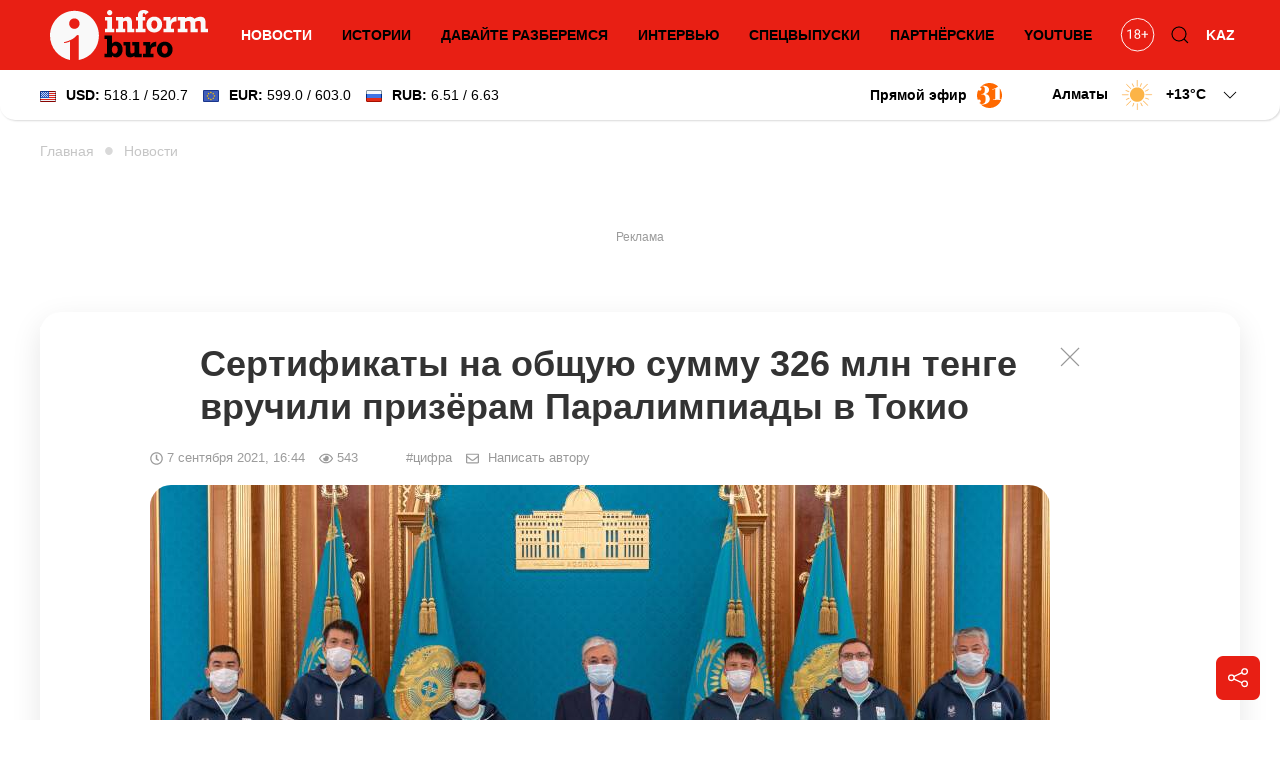

--- FILE ---
content_type: text/html; charset=UTF-8
request_url: https://informburo.kz/novosti/sertifikaty-na-263-mln-tenge-vruchili-kazahstanskim-paralimpijcam
body_size: 18109
content:
<!DOCTYPE html>
<html lang="ru">

<head>
    <link rel="dns-prefetch" href="//fonts.googleapis.com">
    <meta charset="utf-8">
    <meta name="viewport" content="width=device-width, initial-scale=1">

    <title>Сертификаты на общую сумму 326 млн тенге вручили призёрам Паралимпиады в Токио - informburo.kz</title>
    <meta name="description" content="Спортсменов также наградили орденами.">
    <link rel="canonical" href="https://informburo.kz/novosti/sertifikaty-na-263-mln-tenge-vruchili-kazahstanskim-paralimpijcam">
    <meta name="robots" content="index, follow, max-image-preview:large">
    <!-- Twitter Cards -->
    <meta name="twitter:card" content="summary_large_image">
    <meta name="twitter:site" content="@informburo_kz">
    <meta name="twitter:title" content="Сертификаты на общую сумму 326 млн тенге вручили призёрам Паралимпиады в Токио">
    <meta name="twitter:description" content="Спортсменов также наградили орденами.">
    <meta name="twitter:image" content="https://informburo.kz/storage/photos/144/main/vztUMRVe5WbK4Yagon6dNvlEbQBXLWjEdXXMITNS.jpg">
    <!-- Open Graph -->
    <meta property="og:site_name" content="informburo.kz">
    <meta property="og:type" content="article">
    <meta property="og:title" content="Сертификаты на общую сумму 326 млн тенге вручили призёрам Паралимпиады в Токио">
    <meta property="og:description" content="Спортсменов также наградили орденами.">
    <meta property="og:image" content="https://informburo.kz/storage/photos/144/main/vztUMRVe5WbK4Yagon6dNvlEbQBXLWjEdXXMITNS.jpg">
    <meta property="og:url" content="https://informburo.kz/novosti/sertifikaty-na-263-mln-tenge-vruchili-kazahstanskim-paralimpijcam">
    <meta property="site_name" content="informburo.kz">
    <meta property="article:published_time" content="2021-09-07T16:44:20+05:00">
    <meta property="article:modified_time" content="2025-11-24T10:46:15+05:00">
    <meta property="article:author" content="Informburo">
    <meta property="article:section" content="Новости">
    <meta property="article:tag" content="паралимпийский спорт">
    <meta property="article:tag" content="Казахстан">
    <meta property="article:tag" content="Новости спорта">
    <!-- JSON-LD -->
    <script type="application/ld+json">
        {"@context":"https:\/\/schema.org","@graph":[{"@type":"NewsArticle","mainEntityOfPage":{"@type":"WebPage","@id":"https:\/\/informburo.kz\/novosti\/sertifikaty-na-263-mln-tenge-vruchili-kazahstanskim-paralimpijcam"},"headline":"Сертификаты на общую сумму 326 млн тенге вручили призёрам Паралимпиады в Токио","image":[{"@type":"ImageObject","url":"https:\/\/informburo.kz\/storage\/photos\/144\/main\/vztUMRVe5WbK4Yagon6dNvlEbQBXLWjEdXXMITNS.jpg","width":"1280","height":"720"}],"datePublished":"2021-09-07T16:44:20+05:00","dateModified":"2025-11-24T10:46:15+05:00","description":"Спортсменов также наградили орденами.","keywords":"паралимпийский спорт,Казахстан,Новости спорта","articleSection":"Новости","inLanguage":"ru","isPartOf":{"@type":"WebSite","name":"Informburo","@id":"https:\/\/informburo.kz"},"publisher":{"@type":"Organization","name":"Informburo","url":"https:\/\/informburo.kz","logo":{"@type":"ImageObject","url":"https:\/\/informburo.kz\/img\/logo_470x246.png","width":"470","height":"246"}},"author":{"@type":"Person","name":"Данияр Құнафин","url":"https:\/\/informburo.kz\/avtory\/daniyar-qunafin"}},{"@type":"NewsMediaOrganization","alternateName":["информбюро","informburo","информбюро кз","informburo kz"],"description":"Последние новости Казахстана и мира. Informburo.kz — аналитика, эксклюзивные материалы, рейтинги и репортажи. Будьте в курсе новых событий и новостей!","email":"info@informburo.kz","foundingDate":"01-01-2015","name":"Informburo","sameAs":["https:\/\/www.facebook.com\/informburo.kz","https:\/\/www.tiktok.com\/@informburo.kz","https:\/\/www.youtube.com\/channel\/UCQI3qvA84CyU9y9qfLxWkBw?sub_confirmation=1","https:\/\/instagram.com\/informburo.kz","https:\/\/twitter.com\/informburo_kz","https:\/\/www.whatsapp.com\/channel\/0029VaPTiE71NCrWRHOC5v0T"],"url":"https:\/\/informburo.kz","telephone":"+7(727)3550311","logo":{"@type":"ImageObject","url":"https:\/\/informburo.kz\/img\/logo_470x246.png","width":"470","height":"246","@id":"logo"},"image":"https:\/\/informburo.kz\/img\/logo_470x246.png","address":{"@type":"PostalAddress","streetAddress":"Тажибаевой, 155","addressLocality":"Алматы","addressCountry":"KZ","postalCode":"050060"},"@id":"Informburo"},{"@type":"BreadcrumbList","itemListElement":[{"@type":"ListItem","position":1,"item":{"@type":"Thing","name":"Главная","@id":"https:\/\/informburo.kz"}},{"@type":"ListItem","position":2,"item":{"@type":"Thing","name":"Новости","@id":"https:\/\/informburo.kz\/novosti"}},{"@type":"ListItem","position":3,"item":{"@type":"Thing","name":"Сертификаты на общую сумму 326 млн тенге вручили призёрам Паралимпиады в Токио","@id":"https:\/\/informburo.kz\/novosti\/sertifikaty-na-263-mln-tenge-vruchili-kazahstanskim-paralimpijcam"}}]}]}
    </script>



    <link rel="apple-touch-icon" sizes="180x180" href="https://informburo.kz/img/favicons/apple-touch-icon.png">
    <link rel="icon" type="image/png" sizes="32x32" href="https://informburo.kz/img/favicons/favicon-32x32.png">
    <link rel="icon" type="image/png" sizes="16x16" href="https://informburo.kz/img/favicons/favicon-16x16.png">
    <link rel="manifest" href="https://informburo.kz/img/favicons/site.webmanifest">
    <link rel="mask-icon" href="https://informburo.kz/img/favicons/safari-pinned-tab.svg" color="#e83212">
    <link rel="shortcut icon" href="https://informburo.kz/img/favicons/favicon.ico">
    <meta name="msapplication-TileColor" content="#e83212">
    <meta name="msapplication-config" content="https://informburo.kz/img/favicons/browserconfig.xml">
    <meta name="theme-color" content="#e83212">
    <meta name="csrf-token" content="3PFeZ8L2sw5aJASBFfbE6HmwewuCwth6O5Nazr3x">

            <meta property="yandex_recommendations_title" content="Сертификаты на общую сумму 326 млн тенге вручили призёрам Паралимпиады в Токио" />
        <meta property="yandex_recommendations_category" content="Новости" />
        <meta property="yandex_recommendations_image" content="/storage/photos/144/main/vztUMRVe5WbK4Yagon6dNvlEbQBXLWjEdXXMITNS.jpg" />
        <meta itemprop="datePublished" content="Tue, 07 Sep 2021 16:44:20 +0500" />

        <link rel="amphtml" href="https://informburo.kz/amp/novosti/sertifikaty-na-263-mln-tenge-vruchili-kazahstanskim-paralimpijcam">
    
    <meta property="fb:app_id" content="671455063019744" />
    <meta name="pmail-verification" content="5edca9336b9405bd94ba7f7c093cf850">
    <meta name="yandex-verification" content="65ababc96badbfc6" />
    <meta name="zen-verification" content="4704WtfCYrE7aUcm7mfG0cmT8Tbc6i7km86uzBq74c6lrtJIWsVxfmu5jpjX8Vm3" />
    <link rel="alternate" type="application/rss+xml" title="Informburo.kz: Cвежие новости Казахстана и мира" href="https://informburo.kz/rss/pubsubhubbub-feed.xml">


    <link rel="preload" as="style"
        href="https://fonts.googleapis.com/css2?family=Noto+Serif:ital,wght@0,400;0,700;1,400;1,700&display=swap" />

    <link href="https://fonts.googleapis.com/css2?family=Noto+Serif:ital,wght@0,400;0,700;1,400;1,700&display=swap"
        rel="stylesheet">

        <!-- Livewire Styles --><style >[wire\:loading][wire\:loading], [wire\:loading\.delay][wire\:loading\.delay], [wire\:loading\.inline-block][wire\:loading\.inline-block], [wire\:loading\.inline][wire\:loading\.inline], [wire\:loading\.block][wire\:loading\.block], [wire\:loading\.flex][wire\:loading\.flex], [wire\:loading\.table][wire\:loading\.table], [wire\:loading\.grid][wire\:loading\.grid], [wire\:loading\.inline-flex][wire\:loading\.inline-flex] {display: none;}[wire\:loading\.delay\.none][wire\:loading\.delay\.none], [wire\:loading\.delay\.shortest][wire\:loading\.delay\.shortest], [wire\:loading\.delay\.shorter][wire\:loading\.delay\.shorter], [wire\:loading\.delay\.short][wire\:loading\.delay\.short], [wire\:loading\.delay\.default][wire\:loading\.delay\.default], [wire\:loading\.delay\.long][wire\:loading\.delay\.long], [wire\:loading\.delay\.longer][wire\:loading\.delay\.longer], [wire\:loading\.delay\.longest][wire\:loading\.delay\.longest] {display: none;}[wire\:offline][wire\:offline] {display: none;}[wire\:dirty]:not(textarea):not(input):not(select) {display: none;}:root {--livewire-progress-bar-color: #2299dd;}[x-cloak] {display: none !important;}[wire\:cloak] {display: none !important;}</style>
        <link rel="preload" as="style" href="https://informburo.kz/build/assets/app.55f40340.css" /><link rel="stylesheet" href="https://informburo.kz/build/assets/app.55f40340.css" data-navigate-track="reload" />
    <!-- Google Tag Manager -->
    <script>
        (function(w, d, s, l, i) {
            w[l] = w[l] || [];
            w[l].push({
                'gtm.start': new Date().getTime(),
                event: 'gtm.js'
            });
            var f = d.getElementsByTagName(s)[0],
                j = d.createElement(s),
                dl = l != 'dataLayer' ? '&l=' + l : '';
            j.async = true;
            j.src =
                'https://www.googletagmanager.com/gtm.js?id=' + i + dl;
            f.parentNode.insertBefore(j, f);
        })(window, document, 'script', 'dataLayer', 'GTM-KZ4HPFZ');
    </script>
    <!-- End Google Tag Manager -->

            <script src="https://cdn.jsdelivr.net/npm/vue@2.7.8"></script>

        <script>
            var article = {
                id: "10269"
            };
        </script>

                <script async src="https://jsn.24smi.net/smi.js"></script>

    <script>
        window.yaContextCb = window.yaContextCb || []
    </script>
    <script src='https://yandex.ru/ads/system/context.js' defer></script>

    <script src="https://cdn.gravitec.net/storage/fd9e57a088e9374f005ef5dc3d16d72e/client.js" defer></script>
</head>

<body class="">
    <!-- Google Tag Manager (noscript) -->
    <noscript><iframe src="https://www.googletagmanager.com/ns.html?id=GTM-KZ4HPFZ" height="0" width="0"
            style="display:none;visibility:hidden"></iframe></noscript>
    <!-- End Google Tag Manager (noscript) -->

                        <!-- Banner A (adaptive) -->
<div id="adfox_168138554121941889" class="uk-text-center banner-a"></div>
<script>
    window.yaContextCb.push(()=>{
        Ya.adfoxCode.createAdaptive({
            ownerId: 393309,
            containerId: 'adfox_168138554121941889',
            params: {
                p1: 'cugts',
                p2: 'hrdc'
            }
        }, ['desktop', 'tablet'], {
            tabletWidth: 830,
            phoneWidth: 480,
            isAutoReloads: false
        })
    })
</script>            
    <header id="main-header" class="main-header uk-sticky" uk-sticky="show-on-up: true; animation: uk-animation-slide-top;"
    style="z-index: 999; overflow: hidden;">
    <div class="uk-container">
        <nav class="header-nav uk-navbar-container uk-navbar" uk-navbar>
            <div class="nav-overlay uk-navbar-left uk-width-expand">
                <button class="uk-navbar-toggle uk-hidden@m uk-icon uk-navbar-toggle-icon" uk-navbar-toggle-icon
                    uk-toggle="#modal-nav" type="button" style="z-index: 1;"></button>
                <a class="uk-navbar-item uk-logo"
                    href="https://informburo.kz">
                    <img src="/img/logo_main.svg?id=9876b082f169856d6ed0" width="158" height="50" alt="informburo"
                        class="uk-visible@m">
                    <img src="/img/logo_white_mobile.svg?id=9876b082f169856d6ed0" width="155" height="32"
                        alt="informburo" class="uk-hidden@m">

                    
                    
                    
                    
                </a>
                <ul class="uk-navbar-nav uk-visible@m uk-width-expand uk-flex-center">
                                            <li class="uk-active">
                            <a href="https://informburo.kz/novosti">Новости</a>
                        </li>
                        <li class="">
                            <a href="https://informburo.kz/stati">Истории</a>
                        </li>
                        <li class="">
                            <a href="https://informburo.kz/cards">Давайте разберемся</a>
                        </li>
                        <li class="">
                            <a href="https://informburo.kz/interview">Интервью</a>
                        </li>
                        <li
                            class=" uk-position-relative">
                            <a href="https://informburo.kz/fotoreportazh">Спецвыпуски</a>
                        </li>
                        
                        <li class="">
                            <a href="https://informburo.kz/special">Партнёрские</a>
                        </li>
                        <li>
                            <a href="https://www.youtube.com/channel/UCQI3qvA84CyU9y9qfLxWkBw?sub_confirmation=1"
                                target="_blank" rel="nofollow">YouTube</a>
                        </li>
                                    </ul>
            </div>
            <div class="nav-overlay uk-navbar-right">
                <ul class="uk-navbar-nav">
                    <li>
                        <a class="uk-navbar-item"
                            href="https://informburo.kz/page/restrict"
                            title="Возрастные ограничения на informburo.kz">
                            <svg class="age-restrictions uk-preserve" width="35" viewBox="0 0 37 36" fill="none"
                                xmlns="http://www.w3.org/2000/svg" class="age-restrictions uk-preserve uk-svg"
                                data-svg="/img/18+.svg">
                                <circle cx="18.573" cy="17.7364" r="17.2364" stroke="black"></circle>
                                <path
                                    d="M11.5564 22H10.2849V13.5713L7.73511 14.5078V13.3594L11.3582 11.999H11.5564V22ZM21.2976 14.6445C21.2976 15.1413 21.1654 15.5833 20.9011 15.9707C20.6414 16.3581 20.2882 16.6611 19.8416 16.8799C20.3611 17.1032 20.7712 17.429 21.072 17.8574C21.3774 18.2858 21.53 18.7712 21.53 19.3135C21.53 20.1748 21.2384 20.8607 20.655 21.3711C20.0763 21.8815 19.3129 22.1367 18.365 22.1367C17.408 22.1367 16.6401 21.8815 16.0613 21.3711C15.4871 20.8561 15.2 20.1702 15.2 19.3135C15.2 18.7757 15.3458 18.2904 15.6375 17.8574C15.9337 17.4245 16.3416 17.0964 16.8611 16.873C16.419 16.6543 16.0704 16.3512 15.8152 15.9639C15.56 15.5765 15.4324 15.1367 15.4324 14.6445C15.4324 13.806 15.7013 13.1406 16.239 12.6484C16.7768 12.1562 17.4854 11.9102 18.365 11.9102C19.24 11.9102 19.9464 12.1562 20.4841 12.6484C21.0264 13.1406 21.2976 13.806 21.2976 14.6445ZM20.2654 19.2861C20.2654 18.7301 20.0876 18.2767 19.7322 17.9258C19.3813 17.5749 18.921 17.3994 18.3513 17.3994C17.7817 17.3994 17.3236 17.5726 16.9773 17.9189C16.6355 18.2653 16.4646 18.721 16.4646 19.2861C16.4646 19.8512 16.6309 20.2956 16.9636 20.6191C17.3009 20.9427 17.768 21.1045 18.365 21.1045C18.9574 21.1045 19.4223 20.9427 19.7595 20.6191C20.0968 20.291 20.2654 19.8467 20.2654 19.2861ZM18.365 12.9492C17.8682 12.9492 17.4649 13.1042 17.155 13.4141C16.8497 13.7194 16.697 14.1364 16.697 14.665C16.697 15.1709 16.8474 15.5811 17.1482 15.8955C17.4535 16.2054 17.8591 16.3604 18.365 16.3604C18.8708 16.3604 19.2742 16.2054 19.575 15.8955C19.8803 15.5811 20.033 15.1709 20.033 14.665C20.033 14.1592 19.8757 13.7467 19.5613 13.4277C19.2468 13.1087 18.8481 12.9492 18.365 12.9492ZM26.8757 16.6611H29.6511V17.8574H26.8757V21.002H25.6042V17.8574H22.8289V16.6611H25.6042V13.7559H26.8757V16.6611Z"
                                    fill="black"></path>
                            </svg>
                        </a>
                    </li>
                    <li class="uk-visible@m">
                        <button class="uk-navbar-toggle" uk-toggle="target: .nav-overlay; animation: uk-animation-fade"
                            type="button">
                            <svg class="uk-icon uk-search-icon" width="20" height="20" viewBox="0 0 20 20"
                                xmlns="http://www.w3.org/2000/svg">
                                <circle fill="none" stroke="#000" stroke-width="1.1" cx="9" cy="9"
                                    r="7"></circle>
                                <path fill="none" stroke="#000" stroke-width="1.1" d="M14,14 L18,18 L14,14 Z">
                                </path>
                            </svg>
                        </button>
                    </li>
                    <li class="uk-active">
                                                    <a href="https://informburo.kz/kaz">KAZ</a>
                                            </li>
                </ul>
            </div>
            <div class="nav-overlay uk-navbar-left uk-flex-1" hidden>
                <div class="uk-navbar-item uk-width-expand">
                    <form action="/search" method="GET" class="uk-search uk-search-navbar uk-width-1-1">
                        <input class="uk-search-input" name="q" type="search"
                            placeholder="Поиск..." autofocus>
                    </form>
                </div>
                <button class="uk-navbar-toggle" uk-close
                    uk-toggle="target: .nav-overlay; animation: uk-animation-fade" type="button"></button>
            </div>
        </nav>
    </div>
</header>
    <div class="header-information">
        <div class="uk-container">
            <div class="uk-grid uk-grid-small uk-flex-between uk-flex-middle">
                <div>
                                            <div wire:snapshot="{&quot;data&quot;:{&quot;lang&quot;:&quot;rus&quot;,&quot;rates&quot;:[[[[&quot;518.1&quot;,&quot;USD&quot;,&quot;\u0414\u043e\u043b\u043b\u0430\u0440&quot;,&quot;\u0421\u0428\u0410&quot;,&quot;520.7&quot;],{&quot;s&quot;:&quot;arr&quot;}],[[&quot;599.0&quot;,&quot;EUR&quot;,&quot;\u0415\u0432\u0440\u043e&quot;,&quot;603.0&quot;],{&quot;s&quot;:&quot;arr&quot;}],[[&quot;6.51&quot;,&quot;RUB&quot;,&quot;\u0420\u043e\u0441\u0441\u0438\u0439\u0441\u043a\u0438\u0439&quot;,&quot;\u0440\u0443\u0431\u043b\u044c&quot;,&quot;6.63&quot;],{&quot;s&quot;:&quot;arr&quot;}]],{&quot;class&quot;:&quot;Illuminate\\Support\\Collection&quot;,&quot;s&quot;:&quot;clctn&quot;}]},&quot;memo&quot;:{&quot;id&quot;:&quot;XdXaKLTV4IZBKhMttt3c&quot;,&quot;name&quot;:&quot;exchange-rates&quot;,&quot;path&quot;:&quot;novosti\/sertifikaty-na-263-mln-tenge-vruchili-kazahstanskim-paralimpijcam&quot;,&quot;method&quot;:&quot;GET&quot;,&quot;children&quot;:[],&quot;scripts&quot;:[],&quot;assets&quot;:[],&quot;errors&quot;:[],&quot;locale&quot;:&quot;ru&quot;},&quot;checksum&quot;:&quot;9038436ee7f9fd5e3f332c85d31ce151ead4012ae806bb97df12438151fcf154&quot;}" wire:effects="{&quot;listeners&quot;:[&quot;refreshExchangeRates&quot;]}" wire:id="XdXaKLTV4IZBKhMttt3c">
        <div class="uk-visible@m">
            <a href="/tags/kurs-valyut" class="uk-link-reset">
                <div class="uk-grid uk-grid-small uk-flex-right">
                    
                    <div>
                        <img src="/img/components/exchange/flag_usa.png" alt="USD"
                            class="uk-margin-small-right"><strong>USD:</strong>
                        518.1 / 520.7
                    </div>
                    <div>
                        <img src="/img/components/exchange/european_union_flag.png" alt="EUR"
                            class="uk-margin-small-right"><strong>EUR:</strong>
                        599.0 / 603.0
                    </div>
                    <div>
                        <img src="/img/components/exchange/flag_russia.png" alt="RUB"
                            class="uk-margin-small-right"><strong>RUB:</strong>
                        6.51 / 6.63
                    </div>
                </div>
            </a>
        </div>
        <div class="uk-hidden@m">
            <div uk-icon="icon: chevron-down">
                <strong>USD:</strong>
                518.1 / 520.7
            </div>
            <div class="uk-background-default uk-text-left uk-dropdown" uk-dropdown="pos: bottom-left;">
                <ul class="uk-nav uk-dropdown-nav currencies-list">
                    <li>
                        <img src="/img/components/exchange/european_union_flag.png" alt="EUR"
                            class="uk-margin-small-right"><strong>EUR:</strong>
                        599.0 / 603.0
                    </li>
                    <li>
                        <img src="/img/components/exchange/flag_russia.png" alt="RUB"
                            class="uk-margin-small-right"><strong>RUB:</strong>
                        6.51 / 6.63
                    </li>
                </ul>
            </div>
        </div>
    </div>
                        
                                    </div>
                <div class="uk-text-right uk-flex uk-flex-middle">
                    
                    
                                            <a href="https://31.kz/ru" class="uk-visible@m uk-flex uk-flex-middle uk-margin-right"
                            style="color: #000;" target="_blank" rel="nofollow">
                            <strong class="uk-margin-small-right">Прямой эфир</strong> <img
                                src="/img/components/31-logo.svg" width="25" uk-img>
                        </a>
                        
                    
                                            <div class="uk-margin-medium-left">
                            <div wire:snapshot="{&quot;data&quot;:{&quot;lang&quot;:&quot;rus&quot;,&quot;weather&quot;:[{&quot;aktau&quot;:[{&quot;city&quot;:&quot;\u0410\u043a\u0442\u0430\u0443&quot;,&quot;icon&quot;:&quot;3.svg&quot;,&quot;temp&quot;:&quot;+8&quot;},{&quot;s&quot;:&quot;arr&quot;}],&quot;aktobe&quot;:[{&quot;city&quot;:&quot;\u0410\u043a\u0442\u043e\u0431\u0435&quot;,&quot;icon&quot;:&quot;0.svg&quot;,&quot;temp&quot;:&quot;+0&quot;},{&quot;s&quot;:&quot;arr&quot;}],&quot;almaty&quot;:[{&quot;city&quot;:&quot;\u0410\u043b\u043c\u0430\u0442\u044b&quot;,&quot;icon&quot;:&quot;0.svg&quot;,&quot;temp&quot;:&quot;+13&quot;},{&quot;s&quot;:&quot;arr&quot;}],&quot;astana&quot;:[{&quot;city&quot;:&quot;\u0410\u0441\u0442\u0430\u043d\u0430&quot;,&quot;icon&quot;:&quot;3.svg&quot;,&quot;temp&quot;:&quot;+2&quot;},{&quot;s&quot;:&quot;arr&quot;}],&quot;atyrau&quot;:[{&quot;city&quot;:&quot;\u0410\u0442\u044b\u0440\u0430\u0443&quot;,&quot;icon&quot;:&quot;3.svg&quot;,&quot;temp&quot;:&quot;+4&quot;},{&quot;s&quot;:&quot;arr&quot;}],&quot;balhash&quot;:[{&quot;city&quot;:&quot;\u0411\u0430\u043b\u0445\u0430\u0448&quot;,&quot;icon&quot;:&quot;3.svg&quot;,&quot;temp&quot;:&quot;+1&quot;},{&quot;s&quot;:&quot;arr&quot;}],&quot;zheskazgan&quot;:[{&quot;city&quot;:&quot;\u0416\u0435\u0437\u043a\u0430\u0437\u0433\u0430\u043d&quot;,&quot;icon&quot;:&quot;1.svg&quot;,&quot;temp&quot;:&quot;+6&quot;},{&quot;s&quot;:&quot;arr&quot;}],&quot;karaganda&quot;:[{&quot;city&quot;:&quot;\u041a\u0430\u0440\u0430\u0433\u0430\u043d\u0434\u0430&quot;,&quot;icon&quot;:&quot;3.svg&quot;,&quot;temp&quot;:&quot;+1&quot;},{&quot;s&quot;:&quot;arr&quot;}],&quot;kokshetau&quot;:[{&quot;city&quot;:&quot;\u041a\u043e\u043a\u0448\u0435\u0442\u0430\u0443&quot;,&quot;icon&quot;:&quot;2.svg&quot;,&quot;temp&quot;:0},{&quot;s&quot;:&quot;arr&quot;}],&quot;kostanay&quot;:[{&quot;city&quot;:&quot;\u041a\u043e\u0441\u0442\u0430\u043d\u0430\u0439&quot;,&quot;icon&quot;:&quot;2.svg&quot;,&quot;temp&quot;:&quot;+0&quot;},{&quot;s&quot;:&quot;arr&quot;}],&quot;kyzylorda&quot;:[{&quot;city&quot;:&quot;\u041a\u044b\u0437\u044b\u043b\u043e\u0440\u0434\u0430&quot;,&quot;icon&quot;:&quot;0.svg&quot;,&quot;temp&quot;:&quot;+10&quot;},{&quot;s&quot;:&quot;arr&quot;}],&quot;pavlodar&quot;:[{&quot;city&quot;:&quot;\u041f\u0430\u0432\u043b\u043e\u0434\u0430\u0440&quot;,&quot;icon&quot;:&quot;61-63-65.svg&quot;,&quot;temp&quot;:&quot;+2&quot;},{&quot;s&quot;:&quot;arr&quot;}],&quot;petropavlovsk&quot;:[{&quot;city&quot;:&quot;\u041f\u0435\u0442\u0440\u043e\u043f\u0430\u0432\u043b\u043e\u0432\u0441\u043a&quot;,&quot;icon&quot;:&quot;1.svg&quot;,&quot;temp&quot;:0},{&quot;s&quot;:&quot;arr&quot;}],&quot;semey&quot;:[{&quot;city&quot;:&quot;\u0421\u0435\u043c\u0435\u0439&quot;,&quot;icon&quot;:&quot;3.svg&quot;,&quot;temp&quot;:&quot;+3&quot;},{&quot;s&quot;:&quot;arr&quot;}],&quot;taldykorgan&quot;:[{&quot;city&quot;:&quot;\u0422\u0430\u043b\u0434\u044b\u043a\u043e\u0440\u0433\u0430\u043d&quot;,&quot;icon&quot;:&quot;0.svg&quot;,&quot;temp&quot;:&quot;+7&quot;},{&quot;s&quot;:&quot;arr&quot;}],&quot;taraz&quot;:[{&quot;city&quot;:&quot;\u0422\u0430\u0440\u0430\u0437&quot;,&quot;icon&quot;:&quot;0.svg&quot;,&quot;temp&quot;:&quot;+14&quot;},{&quot;s&quot;:&quot;arr&quot;}],&quot;turkestan&quot;:[{&quot;city&quot;:&quot;\u0422\u0443\u0440\u043a\u0435\u0441\u0442\u0430\u043d&quot;,&quot;icon&quot;:&quot;1.svg&quot;,&quot;temp&quot;:&quot;+9&quot;},{&quot;s&quot;:&quot;arr&quot;}],&quot;uralsk&quot;:[{&quot;city&quot;:&quot;\u0423\u0440\u0430\u043b\u044c\u0441\u043a&quot;,&quot;icon&quot;:&quot;0.svg&quot;,&quot;temp&quot;:-1},{&quot;s&quot;:&quot;arr&quot;}],&quot;ust-kamenogorsk&quot;:[{&quot;city&quot;:&quot;\u0423\u0441\u0442\u044c-\u041a\u0430\u043c\u0435\u043d\u043e\u0433\u043e\u0440\u0441\u043a&quot;,&quot;icon&quot;:&quot;3.svg&quot;,&quot;temp&quot;:&quot;+3&quot;},{&quot;s&quot;:&quot;arr&quot;}],&quot;shymkent&quot;:[{&quot;city&quot;:&quot;\u0428\u044b\u043c\u043a\u0435\u043d\u0442&quot;,&quot;icon&quot;:&quot;0.svg&quot;,&quot;temp&quot;:&quot;+14&quot;},{&quot;s&quot;:&quot;arr&quot;}]},{&quot;s&quot;:&quot;arr&quot;}],&quot;default_weather_city&quot;:&quot;almaty&quot;},&quot;memo&quot;:{&quot;id&quot;:&quot;8gIknSmyW8AQhVOMmVPf&quot;,&quot;name&quot;:&quot;weather-forecast&quot;,&quot;path&quot;:&quot;novosti\/sertifikaty-na-263-mln-tenge-vruchili-kazahstanskim-paralimpijcam&quot;,&quot;method&quot;:&quot;GET&quot;,&quot;children&quot;:[],&quot;scripts&quot;:[],&quot;assets&quot;:[],&quot;errors&quot;:[],&quot;locale&quot;:&quot;ru&quot;},&quot;checksum&quot;:&quot;7068792671f379327bec52a8692e6e514b39e685f51c1b9cba22ddd4a1f387c9&quot;}" wire:effects="[]" wire:id="8gIknSmyW8AQhVOMmVPf" class="weather-forecast">
        <div class="uk-grid uk-grid-small">
            <div>
                <div class="">
                    <div class="current-city">
                        <span class="default-city">Алматы</span>
                        <img src="/img/components/weather/day/0.svg"
                            class="uk-visible@m default-icon weather-icon" uk-svg>
                        <span class="default-temp">+13<span
                                class="deg">C</span>
                            <svg class=" uk-icon" width="20" height="20" viewBox="0 0 20 20" xmlns="http://www.w3.org/2000/svg">
                                <polyline fill="none" stroke="#000" stroke-width="1.03" points="16 7 10 13 4 7">
                                </polyline>
                            </svg>
                        </span>
                    </div>
                    <div id="weather-cities" class="uk-background-default uk-dropdown uk-text-left"
                        uk-dropdown="pos: bottom-right; mode: click;">
                        <div class="weather-cities-scrollable">
                            <ul class="uk-visible@m uk-nav uk-dropdown-nav cities-list uk-column-1-2@m">
                                                                    <a href="/weather/aktau" style="text-decoration: none;">
                                        <li class="city" data-key="aktau" data-city="Актау"
                                            data-icon="/img/components/weather/day/3.svg"
                                            data-temp="+8">
                                            <img src="/img/components/weather/day/3.svg"
                                                class="weather-icon-dropdown" uk-svg>
                                            <span>+8&deg;C</span>
                                            <span>Актау </span>
                                        </li>
                                    </a>
                                    
                                                                    <a href="/weather/aktobe" style="text-decoration: none;">
                                        <li class="city" data-key="aktobe" data-city="Актобе"
                                            data-icon="/img/components/weather/day/0.svg"
                                            data-temp="+0">
                                            <img src="/img/components/weather/day/0.svg"
                                                class="weather-icon-dropdown" uk-svg>
                                            <span>+0&deg;C</span>
                                            <span>Актобе </span>
                                        </li>
                                    </a>
                                    
                                                                    <a href="/weather/almaty" style="text-decoration: none;">
                                        <li class="city" data-key="almaty" data-city="Алматы"
                                            data-icon="/img/components/weather/day/0.svg"
                                            data-temp="+13">
                                            <img src="/img/components/weather/day/0.svg"
                                                class="weather-icon-dropdown" uk-svg>
                                            <span>+13&deg;C</span>
                                            <span>Алматы </span>
                                        </li>
                                    </a>
                                    
                                                                    <a href="/weather/astana" style="text-decoration: none;">
                                        <li class="city" data-key="astana" data-city="Астана"
                                            data-icon="/img/components/weather/day/3.svg"
                                            data-temp="+2">
                                            <img src="/img/components/weather/day/3.svg"
                                                class="weather-icon-dropdown" uk-svg>
                                            <span>+2&deg;C</span>
                                            <span>Астана </span>
                                        </li>
                                    </a>
                                    
                                                                    <a href="/weather/atyrau" style="text-decoration: none;">
                                        <li class="city" data-key="atyrau" data-city="Атырау"
                                            data-icon="/img/components/weather/day/3.svg"
                                            data-temp="+4">
                                            <img src="/img/components/weather/day/3.svg"
                                                class="weather-icon-dropdown" uk-svg>
                                            <span>+4&deg;C</span>
                                            <span>Атырау </span>
                                        </li>
                                    </a>
                                    
                                                                    <a href="/weather/balhash" style="text-decoration: none;">
                                        <li class="city" data-key="balhash" data-city="Балхаш"
                                            data-icon="/img/components/weather/day/3.svg"
                                            data-temp="+1">
                                            <img src="/img/components/weather/day/3.svg"
                                                class="weather-icon-dropdown" uk-svg>
                                            <span>+1&deg;C</span>
                                            <span>Балхаш </span>
                                        </li>
                                    </a>
                                    
                                                                    <a href="/weather/zheskazgan" style="text-decoration: none;">
                                        <li class="city" data-key="zheskazgan" data-city="Жезказган"
                                            data-icon="/img/components/weather/day/1.svg"
                                            data-temp="+6">
                                            <img src="/img/components/weather/day/1.svg"
                                                class="weather-icon-dropdown" uk-svg>
                                            <span>+6&deg;C</span>
                                            <span>Жезказган </span>
                                        </li>
                                    </a>
                                    
                                                                    <a href="/weather/karaganda" style="text-decoration: none;">
                                        <li class="city" data-key="karaganda" data-city="Караганда"
                                            data-icon="/img/components/weather/day/3.svg"
                                            data-temp="+1">
                                            <img src="/img/components/weather/day/3.svg"
                                                class="weather-icon-dropdown" uk-svg>
                                            <span>+1&deg;C</span>
                                            <span>Караганда </span>
                                        </li>
                                    </a>
                                    
                                                                    <a href="/weather/kokshetau" style="text-decoration: none;">
                                        <li class="city" data-key="kokshetau" data-city="Кокшетау"
                                            data-icon="/img/components/weather/day/2.svg"
                                            data-temp="0">
                                            <img src="/img/components/weather/day/2.svg"
                                                class="weather-icon-dropdown" uk-svg>
                                            <span>0&deg;C</span>
                                            <span>Кокшетау </span>
                                        </li>
                                    </a>
                                    
                                                                    <a href="/weather/kostanay" style="text-decoration: none;">
                                        <li class="city" data-key="kostanay" data-city="Костанай"
                                            data-icon="/img/components/weather/day/2.svg"
                                            data-temp="+0">
                                            <img src="/img/components/weather/day/2.svg"
                                                class="weather-icon-dropdown" uk-svg>
                                            <span>+0&deg;C</span>
                                            <span>Костанай </span>
                                        </li>
                                    </a>
                                    
                                                                    <a href="/weather/kyzylorda" style="text-decoration: none;">
                                        <li class="city" data-key="kyzylorda" data-city="Кызылорда"
                                            data-icon="/img/components/weather/day/0.svg"
                                            data-temp="+10">
                                            <img src="/img/components/weather/day/0.svg"
                                                class="weather-icon-dropdown" uk-svg>
                                            <span>+10&deg;C</span>
                                            <span>Кызылорда </span>
                                        </li>
                                    </a>
                                    
                                                                    <a href="/weather/pavlodar" style="text-decoration: none;">
                                        <li class="city" data-key="pavlodar" data-city="Павлодар"
                                            data-icon="/img/components/weather/day/61-63-65.svg"
                                            data-temp="+2">
                                            <img src="/img/components/weather/day/61-63-65.svg"
                                                class="weather-icon-dropdown" uk-svg>
                                            <span>+2&deg;C</span>
                                            <span>Павлодар </span>
                                        </li>
                                    </a>
                                    
                                                                    <a href="/weather/petropavlovsk" style="text-decoration: none;">
                                        <li class="city" data-key="petropavlovsk" data-city="Петропавловск"
                                            data-icon="/img/components/weather/day/1.svg"
                                            data-temp="0">
                                            <img src="/img/components/weather/day/1.svg"
                                                class="weather-icon-dropdown" uk-svg>
                                            <span>0&deg;C</span>
                                            <span>Петропавловск </span>
                                        </li>
                                    </a>
                                    
                                                                    <a href="/weather/semey" style="text-decoration: none;">
                                        <li class="city" data-key="semey" data-city="Семей"
                                            data-icon="/img/components/weather/day/3.svg"
                                            data-temp="+3">
                                            <img src="/img/components/weather/day/3.svg"
                                                class="weather-icon-dropdown" uk-svg>
                                            <span>+3&deg;C</span>
                                            <span>Семей </span>
                                        </li>
                                    </a>
                                    
                                                                    <a href="/weather/taldykorgan" style="text-decoration: none;">
                                        <li class="city" data-key="taldykorgan" data-city="Талдыкорган"
                                            data-icon="/img/components/weather/day/0.svg"
                                            data-temp="+7">
                                            <img src="/img/components/weather/day/0.svg"
                                                class="weather-icon-dropdown" uk-svg>
                                            <span>+7&deg;C</span>
                                            <span>Талдыкорган </span>
                                        </li>
                                    </a>
                                    
                                                                    <a href="/weather/taraz" style="text-decoration: none;">
                                        <li class="city" data-key="taraz" data-city="Тараз"
                                            data-icon="/img/components/weather/day/0.svg"
                                            data-temp="+14">
                                            <img src="/img/components/weather/day/0.svg"
                                                class="weather-icon-dropdown" uk-svg>
                                            <span>+14&deg;C</span>
                                            <span>Тараз </span>
                                        </li>
                                    </a>
                                    
                                                                    <a href="/weather/turkestan" style="text-decoration: none;">
                                        <li class="city" data-key="turkestan" data-city="Туркестан"
                                            data-icon="/img/components/weather/day/1.svg"
                                            data-temp="+9">
                                            <img src="/img/components/weather/day/1.svg"
                                                class="weather-icon-dropdown" uk-svg>
                                            <span>+9&deg;C</span>
                                            <span>Туркестан </span>
                                        </li>
                                    </a>
                                    
                                                                    <a href="/weather/uralsk" style="text-decoration: none;">
                                        <li class="city" data-key="uralsk" data-city="Уральск"
                                            data-icon="/img/components/weather/day/0.svg"
                                            data-temp="-1">
                                            <img src="/img/components/weather/day/0.svg"
                                                class="weather-icon-dropdown" uk-svg>
                                            <span>-1&deg;C</span>
                                            <span>Уральск </span>
                                        </li>
                                    </a>
                                    
                                                                    <a href="/weather/ust-kamenogorsk" style="text-decoration: none;">
                                        <li class="city" data-key="ust-kamenogorsk" data-city="Усть-Каменогорск"
                                            data-icon="/img/components/weather/day/3.svg"
                                            data-temp="+3">
                                            <img src="/img/components/weather/day/3.svg"
                                                class="weather-icon-dropdown" uk-svg>
                                            <span>+3&deg;C</span>
                                            <span>Усть-Каменогорск </span>
                                        </li>
                                    </a>
                                    
                                                                    <a href="/weather/shymkent" style="text-decoration: none;">
                                        <li class="city" data-key="shymkent" data-city="Шымкент"
                                            data-icon="/img/components/weather/day/0.svg"
                                            data-temp="+14">
                                            <img src="/img/components/weather/day/0.svg"
                                                class="weather-icon-dropdown" uk-svg>
                                            <span>+14&deg;C</span>
                                            <span>Шымкент </span>
                                        </li>
                                    </a>
                                    
                                                            </ul>
                            <a class="uk-button uk-button-primary uk-width-1-1 uk-margin-small-top" href="/weather">Все
                                города</a>
                        </div>
                    </div>
                </div>
            </div>
        </div>
    </div>
                            
                        </div>
                                    </div>
            </div>
        </div>
    </div>



            
        
            
        
            
        
    
    <div class="content-box">
            
    
    <div class="uk-container">
        <nav aria-label="Breadcrumb">
    <ul class="uk-breadcrumb">
                    <li><a href="https://informburo.kz">Главная</a></li>

            
                                                <li><a href="https://informburo.kz/novosti">Новости</a></li>
                            
            
            
            
            
            
            
            
            </ul>
</nav>
    </div>

            <!-- Banner B -->
<!-- Desktop -->
<div id="adfox_168138520745567123-10269-1" class="banner-block banner-970x90 uk-margin-top uk-visible@m banner-b"></div>
<script>
    window.yaContextCb.push(()=>{
        Ya.adfoxCode.createAdaptive({
            ownerId: 393309,
            containerId: 'adfox_168138520745567123-10269-1',
            params: {
                p1: 'cunlc',
                p2: 'hsaa'
            }
        }, ['desktop', 'tablet'], {
            tabletWidth: 830,
            phoneWidth: 480,
            isAutoReloads: false
        })
    })
</script>
<!-- Mobile -->
<div id="adfox_168138497491849464-10269-1" class="banner-block banner-320x100 uk-margin-top uk-hidden@m banner-b"></div>
<script>
    window.yaContextCb.push(()=>{
        Ya.adfoxCode.createAdaptive({
            ownerId: 393309,
            containerId: 'adfox_168138497491849464-10269-1',
            params: {
                p1: 'cunnu',
                p2: 'hsav'
            }
        }, ['phone'], {
            tabletWidth: 830,
            phoneWidth: 480,
            isAutoReloads: false
        })
    })
</script>
    
    <div class="article-infinite-scroll">
        <div class="uk-container">
            <article id="article-10269" class="content article-content uk-margin-medium-bottom">

                <header class="sticky-heading uk-card uk-card-default uk-card-body">
                    <div class="article-title uk-flex uk-flex-between">
                        <div>
                            <h1>
                                                                                                                                                                                                                                                                                                                                                                                                                                                                                                Сертификаты на общую сумму 326 млн тенге вручили призёрам Паралимпиады в Токио
                                                            </h1>
                        </div>
                        <div>
                            <a class="uk-close-large uk-icon uk-close" href="https://informburo.kz">
                                <svg width="20" height="20" viewBox="0 0 20 20" xmlns="http://www.w3.org/2000/svg">
                                    <line fill="none" stroke="#000" stroke-width="1.4" x1="1" y1="1"
                                        x2="19" y2="19"></line>
                                    <line fill="none" stroke="#000" stroke-width="1.4" x1="19" y1="1"
                                        x2="1" y2="19"></line>
                                </svg>
                            </a>
                        </div>
                    </div>
                </header>

                <div class="uk-container uk-container-small">
                    <div class="uk-grid">
                        <div class="uk-width-1-1 article-meta">
                            <small class="uk-text-muted">
                                
                                <svg class="uk-icon" xmlns="http://www.w3.org/2000/svg" viewBox="0 0 512 512" width="12.8"
                                    height="12.8">
                                    <path
                                        d="M256 8C119 8 8 119 8 256s111 248 248 248 248-111 248-248S393 8 256 8zm0 448c-110.5 0-200-89.5-200-200S145.5 56 256 56s200 89.5 200 200-89.5 200-200 200zm61.8-104.4l-84.9-61.7c-3.1-2.3-4.9-5.9-4.9-9.7V116c0-6.6 5.4-12 12-12h32c6.6 0 12 5.4 12 12v141.7l66.8 48.6c5.4 3.9 6.5 11.4 2.6 16.8L334.6 349c-3.9 5.3-11.4 6.5-16.8 2.6z">
                                    </path>
                                </svg>
                                
                                <time
                                    datetime="2021-09-07T16:44:20+05:00">7 сентября 2021, 16:44</time>
                            </small>

                            <small wire:snapshot="{&quot;data&quot;:{&quot;id&quot;:10269,&quot;views&quot;:0,&quot;loading&quot;:true,&quot;isKaz&quot;:false},&quot;memo&quot;:{&quot;id&quot;:&quot;ffpgkHT0XFNRAdHGmHxq&quot;,&quot;name&quot;:&quot;article-views&quot;,&quot;path&quot;:&quot;novosti\/sertifikaty-na-263-mln-tenge-vruchili-kazahstanskim-paralimpijcam&quot;,&quot;method&quot;:&quot;GET&quot;,&quot;children&quot;:[],&quot;scripts&quot;:[],&quot;assets&quot;:[],&quot;errors&quot;:[],&quot;locale&quot;:&quot;ru&quot;},&quot;checksum&quot;:&quot;30ecd7ece3f18ab2af669607939bb1ca25fdb96e5837048e82d252db4c9ff373&quot;}" wire:effects="[]" wire:id="ffpgkHT0XFNRAdHGmHxq" class="uk-text-muted" wire:init="loadViews" style="min-width: 68px;">
                </small>
                            

                                                            <small class="uk-text-muted">
                                    <a href="https://informburo.kz/mark/cifra">#цифра</a>
                                </small>
                            
                            
                                                            <small class="uk-text-muted">
                                    
                                    <svg class="uk-icon" xmlns="http://www.w3.org/2000/svg" viewBox="0 0 512 512" width="12.8"
                                        height="12.8">
                                        <path
                                            d="M464 64H48C21.49 64 0 85.49 0 112v288c0 26.51 21.49 48 48 48h416c26.51 0 48-21.49 48-48V112c0-26.51-21.49-48-48-48zm0 48v40.805c-22.422 18.259-58.168 46.651-134.587 106.49-16.841 13.247-50.201 45.072-73.413 44.701-23.208.375-56.579-31.459-73.413-44.701C106.18 199.465 70.425 171.067 48 152.805V112h416zM48 400V214.398c22.914 18.251 55.409 43.862 104.938 82.646 21.857 17.205 60.134 55.186 103.062 54.955 42.717.231 80.509-37.199 103.053-54.947 49.528-38.783 82.032-64.401 104.947-82.653V400H48z">
                                        </path>
                                    </svg>
                                    <a
                                        href="mailto:d.kunafin@informburo.kz?subject=Сертификаты на общую сумму 326 млн тенге вручили призёрам Паралимпиады в Токио&body=Ссылка на материал (не удалять): https://informburo.kz/novosti/sertifikaty-na-263-mln-tenge-vruchili-kazahstanskim-paralimpijcam">
                                        Написать автору
                                    </a>
                                </small>
                            
                                                    </div>
                    </div>
                                            <div class="uk-grid uk-grid-small">
                            <div class="uk-width-1-1">
                                                                    <figure class="article-main-img">
                                        <div class="uk-inline">
                                            <img class="uk-responsive-width" src="/storage/photos/144/main/vztUMRVe5WbK4Yagon6dNvlEbQBXLWjEdXXMITNS.jpg"
                                                alt="" fetchpriority="high">
                                                                                                                                                                                                                                                                                                                                                                        </div>
                                                                            </figure>
                                                            </div>
                        </div>
                    
                    <div class="uk-grid">
                        <div class="uk-width-2-3@m uk-width-1-1">

                            
                            <strong class="article-excerpt">
                                Спортсменов также наградили орденами.
                            </strong>

                            
                            <div class="article">
                                <p>Указом президента Касым-Жомарта Токаева Давид Дегтярёв награждён орденом "Барыс" III степени, Зарина Байбатина, Темиржан Даулет, Ануар Сариев &ndash; орденом "Парасат", Нурдаулет Жумагали &ndash; орденом "Құрмет", сообщается на <a href="https://www.akorda.kz/ru" target="_blank" rel="noopener">сайте</a> Акорды.</p>
<p>Награды казахстанским паралимпийцам вручил государственный секретарь Крымбек Кушербаев.&nbsp;</p>
<blockquote>
<p>"На Паралимпийских играх в Токио весь мир стал свидетелем высочайшего проявления человеческой воли, железной выдержки и стремления к жизни. Судьба может ограничить возможности человека, но не может ограничить его волю. Мы восхищены мужеством и упорством паралимпийцев всего мира. И это закономерно. Потому что вы смогли, преодолев все трудности и преграды, покорить спортивный Олимп и добиться огромного успеха для себя и своей страны. Это поступок, достойный уважения и восхищения, &ndash; сказал Крымбек Кушербаев.</p>
</blockquote>
<p>Он отметил, что на Паралимпиаде казахстанские спортсмены завоевали пять медалей и установили рекорд для нашей страны.</p>
<p>Госсекретарь также вручил денежные сертификаты парапауэрлифтеру <a href="/novosti/tokaev-pozdravil-s-pobedoj-kazahstanskogo-paralimpijca-davida-degtyaryova" target="_blank" rel="noopener">Давиду Дегтярёву</a> (106 млн тенге), парадзюдоистам <a href="/novosti/kazahstanskaya-dzyudoistka-zarina-bajbatina-zavoevala-serebro-na-paralimpijskih-igrah" target="_blank" rel="noopener">Зарине Байбатиной</a>, <a href="/novosti/kazahstanskij-dzyudoist-daulet-temirzhan-vyigral-serebro-paralimpiady" target="_blank" rel="noopener">Темиржану Даулету</a>, <a href="/novosti/dzyudoist-anuar-sariev-prinyos-kazaxstanu-serebryanuyu-medal-na-paralimpiade-v-tokio" target="_blank" rel="noopener">Ануару Сариеву</a> (по 63 млн тенге), <a href="/novosti/bronzovuyu-medal-v-plavanii-prinyos-kazahstanu-paralimpiec-nurdaulet-zhumagali" target="_blank" rel="noopener">Нурдаулету Жумагали</a> (31 млн тенге).</p>
<p>В завершение встречи призеры Токийской Паралимпиады Давид Дегтярёв и Темиржан Даулет от имени казахстанских спортсменов поблагодарили главу государства за помощь и поддержку в их подготовке к главным выступлениям на Паралимпиаде.</p>
<p>В церемонии также приняли участие заместитель премьер-министра Ералы Тугжанов, министр культуры и спорта Актоты Раимкулова.</p>

                                                            </div>

                                                                                                                                                                                                                                                                                                    
                            <footer class="uk-grid">
                                <div class="uk-width-1-1 uk-margin-medium-bottom">
                                                                                                                        <div wire:snapshot="{&quot;data&quot;:{&quot;article_id&quot;:10269,&quot;lang&quot;:&quot;rus&quot;,&quot;article_reactions&quot;:[null,{&quot;class&quot;:&quot;App\\Models\\Reactions&quot;,&quot;key&quot;:10269,&quot;s&quot;:&quot;mdl&quot;}]},&quot;memo&quot;:{&quot;id&quot;:&quot;7aqdIu3bsaosE4yUCaTa&quot;,&quot;name&quot;:&quot;article-reactions&quot;,&quot;path&quot;:&quot;novosti\/sertifikaty-na-263-mln-tenge-vruchili-kazahstanskim-paralimpijcam&quot;,&quot;method&quot;:&quot;GET&quot;,&quot;children&quot;:[],&quot;scripts&quot;:[],&quot;assets&quot;:[],&quot;errors&quot;:[],&quot;locale&quot;:&quot;ru&quot;},&quot;checksum&quot;:&quot;2dd7152473046781e08f36c94b4062546a59a8b97b8249b795c3ac99aa67b0ad&quot;}" wire:effects="[]" wire:id="7aqdIu3bsaosE4yUCaTa" id="article-reactions-10269" class="article-reactions uk-text-center uk-text-left@s">
	<span class="title">Была ли эта статья для вас полезной?</span>
	<div id="like-btn-10269" class="reaction-btn like-btn uk-margin-small-top" data-action="like" data-article-id="10269">
		<span class="icon" uk-icon="icon: fa-thumbs-up; ratio: 0.05;"></span>
		<span id="count-likes-10269" class="count-likes">0</span>
	</div>
	<div id="dislike-btn-10269" class="reaction-btn dislike-btn uk-margin-small-top" data-action="dislike" data-article-id="10269">
		<span class="icon" uk-icon="icon: fa-thumbs-down; ratio: 0.05;"></span>
		<span id="count-dislikes-10269" class="count-dislikes">0</span>
	</div>
</div>
                                                                                                            </div>

                                <div class="uk-width-1-1 uk-margin-medium-bottom">
                                    <div id="share-block-10269" class="share-block">
    <span><strong>Поделиться:</strong></span>
    <ul class="uk-list">
        <li class="uk-margin-small-bottom">
            <a href="//www.facebook.com/sharer/sharer.php?u=https://informburo.kz/novosti/sertifikaty-na-263-mln-tenge-vruchili-kazahstanskim-paralimpijcam?utm_source=share_block" target="_blank" rel="nofollow noopener">
                <img src="/img/components/social/icons/facebook.png" width="36">
            </a>
        </li>
        <li class="uk-margin-small-bottom">
            <a href="//twitter.com/intent/tweet?url=https://informburo.kz/novosti/sertifikaty-na-263-mln-tenge-vruchili-kazahstanskim-paralimpijcam?utm_source=share_block&text=Сертификаты на общую сумму 326 млн тенге вручили призёрам Паралимпиады в Токио" target="_blank" rel="nofollow noopener">
                <img src="/img/components/social/icons/twitter.png" width="36">
            </a>
        </li>
        <li class="uk-margin-small-bottom">
            <a href="//vk.com/share.php?url=https://informburo.kz/novosti/sertifikaty-na-263-mln-tenge-vruchili-kazahstanskim-paralimpijcam?utm_source=share_block?&title=Сертификаты на общую сумму 326 млн тенге вручили призёрам Паралимпиады в Токио&description=Спортсменов также наградили орденами." target="_blank" rel="nofollow noopener">
                <img src="/img/components/social/icons/vkontakte.png" width="36">
            </a>
        </li>
        <li class="uk-margin-small-bottom">
            <a href="//telegram.me/share/url?url=https://informburo.kz/novosti/sertifikaty-na-263-mln-tenge-vruchili-kazahstanskim-paralimpijcam?utm_source=share_block&text=Сертификаты на общую сумму 326 млн тенге вручили призёрам Паралимпиады в Токио" target="_blank" rel="nofollow noopener">
                <img src="/img/components/social/icons/telegram.png" width="36">
            </a>
        </li>
        <li class="uk-margin-small-bottom">
            <a href="//api.whatsapp.com/send?text=Сертификаты на общую сумму 326 млн тенге вручили призёрам Паралимпиады в Токио https://informburo.kz/novosti/sertifikaty-na-263-mln-tenge-vruchili-kazahstanskim-paralimpijcam?utm_source=share_block" target="_blank" rel="nofollow noopener">
                <img src="/img/components/social/icons/whatsapp.png" width="36">
            </a>
        </li>
    </ul>
</div>
                                </div>

                                <div class="uk-width-1-1 uk-margin-medium-bottom">
                                    <p class="article-spelling-block uk-visible@m">
    <span uk-icon="icon: fa-exclamation-circle; ratio: 0.022;"></span>&nbsp;
        	Если вы нашли ошибку в тексте, выделите её мышью и нажмите Ctrl+Enter
    </p>
<p class="article-spelling-block uk-hidden@m">
    <span uk-icon="icon: fa-exclamation-circle; ratio: 0.022;"></span>&nbsp;
        	Если вы нашли ошибку в тексте на смартфоне, выделите её и нажмите на кнопку "Сообщить об ошибке"
    </p>                                </div>

                                <div class="uk-width-1-1 uk-margin-medium-bottom">
                                    <ul class="article-tags">
            <li><a href="https://informburo.kz/tags/paralimpiyskiy-sport">паралимпийский спорт</a></li>
            <li><a href="https://informburo.kz/tags/kazahstan">Казахстан</a></li>
            <li><a href="https://informburo.kz/tags/sport">Новости спорта</a></li>
    </ul>
                                </div>

                                <div class="uk-width-1-1 uk-margin-medium-bottom">
                                    <a class="whatsapp-promo" href="https://whatsapp.com/channel/0029VaPTiE71NCrWRHOC5v0T"
                                        rel="nofollow" target="_blank">
                                        <span class="uk-icon uk-visible@m"
                                            uk-icon="icon: fa-whatsapp; ratio: 0.05;"></span>
                                        <span class="uk-icon uk-hidden@m"
                                            uk-icon="icon: fa-whatsapp; ratio: 0.04;"></span>
                                                                                    <span>Читайте новости в нашем канале WhatsApp</span>
                                                                            </a>
                                </div>

                                <button class="uk-button uk-button-primary spelling-button uk-hidden@m" type="button">
	Сообщить об ошибке
</button>                            </footer>
                        </div>
                        <div class="article-sidebar uk-width-1-3 uk-visible@m">

                                                            <!-- Banner C1 (desktop only) -->
<div id="adfox_168138574160749881-10269"
    class="banner-block banner-300x300 uk-margin-medium-bottom uk-visible@m banner-c1d"></div>
<script>
    window.yaContextCb.push(()=>{
        Ya.adfoxCode.createAdaptive({
            ownerId: 393309,
            containerId: 'adfox_168138574160749881-10269',
            params: {
                p1: 'crsow',
                p2: 'hkyu'
            }
        }, ['desktop', 'tablet'], {
            tabletWidth: 830,
            phoneWidth: 480,
            isAutoReloads: false
        })
    })
</script>

                                <div class="uk-margin-medium-bottom">
                                                                                                                        <script wire:snapshot="{&quot;data&quot;:{&quot;telegramPosts&quot;:[[[{&quot;title&quot;:&quot;\ud83d\udcac \&quot;\u042f \u0442\u0435\u0431\u044f \u0443\u0431\u044c\u044e\&quot; \u0438\u043b\u0438 \u0442\u043e\u043f\u043e\u0440 \u0437\u0430 \u043f\u0430\u0437\u0443\u0445\u043e\u0439: \u0432 \u043c\u0430\u0436\u0438\u043b\u0438\u0441\u0435 \u0440\u0430\u0437\u0433\u043e\u0440\u0435\u043b\u0441\u044f \u0441\u043f\u043e\u0440 \u0432\u043e\u043a\u0440\u0443\u0433 \u0442\u043e\u0433\u043e, \u0447\u0442\u043e \u0441\u0447\u0438\u0442\u0430\u0442\u044c \u0443\u0433\u0440\u043e\u0437\u043e\u0439 \u043c\u0435\u0434\u0438\u043a\u0430\u043c&quot;,&quot;link&quot;:&quot;https:\/\/t.me\/informburo_kz\/68604&quot;,&quot;views&quot;:2547,&quot;comments&quot;:8,&quot;reactions&quot;:9},{&quot;s&quot;:&quot;arr&quot;}],[{&quot;title&quot;:&quot;\ud83d\ude37 \u0413\u043e\u043d\u043a\u043e\u043d\u0433\u0441\u043a\u0438\u0439 \u0433\u0440\u0438\u043f\u043f \u043d\u0430\u0431\u0438\u0440\u0430\u0435\u0442 \u043e\u0431\u043e\u0440\u043e\u0442\u044b: \u043f\u0438\u043a \u0437\u0430\u0431\u043e\u043b\u0435\u0432\u0430\u0435\u043c\u043e\u0441\u0442\u0438 \u043e\u0436\u0438\u0434\u0430\u044e\u0442 \u0432 \u0434\u0435\u043a\u0430\u0431\u0440\u0435 &quot;,&quot;link&quot;:&quot;https:\/\/t.me\/informburo_kz\/68579&quot;,&quot;views&quot;:2504,&quot;comments&quot;:1,&quot;reactions&quot;:26},{&quot;s&quot;:&quot;arr&quot;}],[{&quot;title&quot;:&quot;\ud83d\udcb0\u041e\u0433\u0440\u0430\u0431\u043b\u0435\u043d\u0438\u0435 \u041b\u0443\u0432\u0440\u0430: \u043f\u043e\u043b\u0438\u0446\u0438\u044f \u0432\u0437\u044f\u043b\u0430 \u043d\u043e\u0432\u044b\u0445 \u043f\u043e\u0434\u043e\u0437\u0440\u0435\u0432\u0430\u0435\u043c\u044b\u0445, \u0430 \u0441\u043e\u043a\u0440\u043e\u0432\u0438\u0449\u0430 \u043f\u043e-\u043f\u0440\u0435\u0436\u043d\u0435\u043c\u0443 \u043d\u0435 \u043d\u0430\u0439\u0434\u0435\u043d\u044b&quot;,&quot;link&quot;:&quot;https:\/\/t.me\/informburo_kz\/68572&quot;,&quot;views&quot;:2525,&quot;comments&quot;:1,&quot;reactions&quot;:20},{&quot;s&quot;:&quot;arr&quot;}],[{&quot;title&quot;:&quot;\ud83c\udf21\u0416\u0438\u0442\u0435\u043b\u0438 \u0441\u0435\u0432\u0435\u0440\u0430 \u0438 \u0432\u043e\u0441\u0442\u043e\u043a\u0430 \u0441\u0442\u0440\u0430\u043d\u044b, \u0431\u0443\u0434\u044c\u0442\u0435 \u0430\u043a\u043a\u0443\u0440\u0430\u0442\u043d\u0435\u0435 \u043d\u0430 \u0434\u043e\u0440\u043e\u0433\u0430\u0445! \u0417\u0430\u0432\u0442\u0440\u0430 \u043e\u0436\u0438\u0434\u0430\u0435\u0442\u0441\u044f \u0441\u0438\u043b\u044c\u043d\u044b\u0439 \u0432\u0435\u0442\u0435\u0440, \u0442\u0443\u043c\u0430\u043d \u0438 \u0433\u043e\u043b\u043e\u043b\u0451\u0434&quot;,&quot;link&quot;:&quot;https:\/\/t.me\/informburo_kz\/68571&quot;,&quot;views&quot;:2496,&quot;comments&quot;:0,&quot;reactions&quot;:1},{&quot;s&quot;:&quot;arr&quot;}],[{&quot;title&quot;:&quot;\ud83d\ude93\u0412 \u0411\u0435\u0439\u043d\u0435\u0443 17-\u043b\u0435\u0442\u043d\u0438\u0439 \u043f\u043e\u0434\u0440\u043e\u0441\u0442\u043e\u043a \u043d\u0430 \u0441\u043a\u043e\u0440\u043e\u0441\u0442\u0438 \u0432\u0440\u0435\u0437\u0430\u043b\u0441\u044f \u0432 \u043f\u0430\u0442\u0440\u0443\u043b\u044c\u043d\u044b\u0439 \u0430\u0432\u0442\u043e\u043c\u043e\u0431\u0438\u043b\u044c.&quot;,&quot;link&quot;:&quot;https:\/\/t.me\/informburo_kz\/68570&quot;,&quot;views&quot;:2461,&quot;comments&quot;:2,&quot;reactions&quot;:14},{&quot;s&quot;:&quot;arr&quot;}],[{&quot;title&quot;:&quot;\ud83d\udcb8 \u0410\u0433\u0440\u0430\u0440\u0438\u044f\u043c \u0441\u043f\u0438\u0448\u0443\u0442 \u0448\u0442\u0440\u0430\u0444\u044b \u0438 \u043f\u0435\u043d\u0438 \u2014 \u0441\u0442\u0430\u0440\u0442\u043e\u0432\u0430\u043b\u0430 \u0430\u043a\u0446\u0438\u044f \&quot;\u041a\u0430\u0437\u0410\u0433\u0440\u043e\u0424\u0438\u043d\u0430\u043d\u0441\&quot;&quot;,&quot;link&quot;:&quot;https:\/\/t.me\/informburo_kz\/68564&quot;,&quot;views&quot;:2481,&quot;comments&quot;:0,&quot;reactions&quot;:6},{&quot;s&quot;:&quot;arr&quot;}],[{&quot;title&quot;:&quot;\ud83d\udee1\ufe0f \u0417\u0430\u0449\u0438\u0442\u0430 \u043c\u0435\u0434\u0438\u043a\u043e\u0432 \u0443\u0436\u0435\u0441\u0442\u043e\u0447\u0435\u043d\u0430 \u2014 \u043d\u043e \u043d\u0435 \u0434\u043b\u044f \u0432\u0441\u0435\u0445&quot;,&quot;link&quot;:&quot;https:\/\/t.me\/informburo_kz\/68613&quot;,&quot;views&quot;:2101,&quot;comments&quot;:2,&quot;reactions&quot;:13},{&quot;s&quot;:&quot;arr&quot;}],[{&quot;title&quot;:&quot;\ud83d\udc68\ud83c\udffb\u200d\ud83e\uddb1\ud83d\udc69\ud83c\udffb \u0412\u043d\u0435\u0434\u0440\u0438\u0442\u044c \u043e\u043f\u043b\u0430\u0442\u0443 \u043f\u043e \u0431\u0438\u043e\u043c\u0435\u0442\u0440\u0438\u0438 \u043b\u0438\u0446\u0430 \u043f\u043b\u0430\u043d\u0438\u0440\u0443\u044e\u0442 \u0432 \u041a\u0430\u0437\u0430\u0445\u0441\u0442\u0430\u043d\u0435, \u043d\u043e \u044d\u0442\u043e \u043c\u043e\u0436\u0435\u0442 \u043f\u043e\u0434\u043d\u044f\u0442\u044c \u043a\u043e\u043c\u0438\u0441\u0441\u0438\u044e \u0434\u043b\u044f \u0431\u0438\u0437\u043d\u0435\u0441\u0430&quot;,&quot;link&quot;:&quot;https:\/\/t.me\/informburo_kz\/68595&quot;,&quot;views&quot;:2235,&quot;comments&quot;:6,&quot;reactions&quot;:21},{&quot;s&quot;:&quot;arr&quot;}],[{&quot;title&quot;:&quot;\ud83d\udcb5 \u041c\u0430\u0442\u044c \u0448\u043a\u043e\u043b\u044c\u043d\u0438\u043a\u0430 \u043e\u0448\u0442\u0440\u0430\u0444\u043e\u0432\u0430\u043b\u0438 \u0437\u0430 \u0442\u043e, \u0447\u0442\u043e \u0435\u0451 \u0441\u044b\u043d \u043e\u0441\u043a\u043e\u0440\u0431\u0438\u043b \u0443\u0447\u0438\u0442\u0435\u043b\u044f&quot;,&quot;link&quot;:&quot;https:\/\/t.me\/informburo_kz\/68587&quot;,&quot;views&quot;:2070,&quot;comments&quot;:2,&quot;reactions&quot;:43},{&quot;s&quot;:&quot;arr&quot;}],[{&quot;title&quot;:&quot;\ud83d\udcac \u0427\u0435\u043c\u043f\u0438\u043e\u043d \u0410\u0437\u0438\u0438 \u043f\u043e\u0433\u0438\u0431 \u0432 \u0414\u0422\u041f \u043f\u043e \u043f\u0443\u0442\u0438 \u0432 \u0421\u0435\u043c\u0435\u0439: \u0442\u0440\u0435\u043d\u0435\u0440 \u0432\u044b\u0441\u043a\u0430\u0437\u0430\u043b\u0441\u044f \u043e\u0431 \u0430\u0432\u0430\u0440\u0438\u0438&quot;,&quot;link&quot;:&quot;https:\/\/t.me\/informburo_kz\/68586&quot;,&quot;views&quot;:2086,&quot;comments&quot;:1,&quot;reactions&quot;:35},{&quot;s&quot;:&quot;arr&quot;}]],{&quot;s&quot;:&quot;arr&quot;}],&quot;id&quot;:54},&quot;memo&quot;:{&quot;id&quot;:&quot;nviAguJf7vsvoG7MI52U&quot;,&quot;name&quot;:&quot;telegram-posts&quot;,&quot;path&quot;:&quot;novosti\/sertifikaty-na-263-mln-tenge-vruchili-kazahstanskim-paralimpijcam&quot;,&quot;method&quot;:&quot;GET&quot;,&quot;children&quot;:[],&quot;scripts&quot;:[],&quot;assets&quot;:[],&quot;errors&quot;:[],&quot;locale&quot;:&quot;ru&quot;},&quot;checksum&quot;:&quot;2306275cc9bc54f96e4f830797a15ab70401c9816d7ccb653c8f30e8b7b867c6&quot;}" wire:effects="[]" wire:id="nviAguJf7vsvoG7MI52U" src="https://informburo.kz/js/twemoji.min.js" crossorigin="anonymous"></script>
<script>
    window.addEventListener('load', (event) => {
        twemoji.parse(
            document.getElementById('telegram-posts-list-54'),
            { base: 'https://informburo.kz/twemoji-assets/' }
        );
    });
</script>
<style>
    img.emoji {
        margin-right: 5px;
        width: 14px;
    }
</style>

<div class="telegram-card uk-card">
    <div class="uk-margin-medium-left uk-margin-small-right uk-margin-medium-top">
        <strong class="telegram-card-title uk-margin-medium-left">Популярное в нашем Telegram-канале</strong>
        <div id="telegram-posts-list-54" class="uk-margin-small-top uk-margin-bottom telegram-posts-scrollable"
            data-scrollbar>
            <ul class="uk-list uk-margin-medium-left uk-margin-medium-right">
                                    <li class="post-item">
                        <div class="index">1</div>
                        <a class="uk-link-text" href="https://t.me/informburo_kz/68604" rel="nofollow" target="_blank">💬 &quot;Я тебя убью&quot; или топор за пазухой: в мажилисе разгорелся спор вокруг того, что считать угрозой медикам</a>
                        <div class="uk-margin-small-top">
                            <ul class="uk-list uk-margin-small-bottom post-stats">
                                <li class="uk-margin-small-right">
                                    <img src="/img/components/telegram/views.svg" uk-svg>
                                    2547
                                </li>
                                <li class="uk-margin-small-right">
                                    <img src="/img/components/telegram/comments.svg" uk-svg>
                                    8
                                </li>
                                <li class="uk-margin-small-right">
                                    <img src="/img/components/telegram/reactions.svg" uk-svg>
                                    9
                                </li>
                            </ul>
                        </div>
                    </li>
                                    <li class="post-item">
                        <div class="index">2</div>
                        <a class="uk-link-text" href="https://t.me/informburo_kz/68579" rel="nofollow" target="_blank">😷 Гонконгский грипп набирает обороты: пик заболеваемости ожидают в декабре </a>
                        <div class="uk-margin-small-top">
                            <ul class="uk-list uk-margin-small-bottom post-stats">
                                <li class="uk-margin-small-right">
                                    <img src="/img/components/telegram/views.svg" uk-svg>
                                    2504
                                </li>
                                <li class="uk-margin-small-right">
                                    <img src="/img/components/telegram/comments.svg" uk-svg>
                                    1
                                </li>
                                <li class="uk-margin-small-right">
                                    <img src="/img/components/telegram/reactions.svg" uk-svg>
                                    26
                                </li>
                            </ul>
                        </div>
                    </li>
                                    <li class="post-item">
                        <div class="index">3</div>
                        <a class="uk-link-text" href="https://t.me/informburo_kz/68572" rel="nofollow" target="_blank">💰Ограбление Лувра: полиция взяла новых подозреваемых, а сокровища по-прежнему не найдены</a>
                        <div class="uk-margin-small-top">
                            <ul class="uk-list uk-margin-small-bottom post-stats">
                                <li class="uk-margin-small-right">
                                    <img src="/img/components/telegram/views.svg" uk-svg>
                                    2525
                                </li>
                                <li class="uk-margin-small-right">
                                    <img src="/img/components/telegram/comments.svg" uk-svg>
                                    1
                                </li>
                                <li class="uk-margin-small-right">
                                    <img src="/img/components/telegram/reactions.svg" uk-svg>
                                    20
                                </li>
                            </ul>
                        </div>
                    </li>
                                    <li class="post-item">
                        <div class="index">4</div>
                        <a class="uk-link-text" href="https://t.me/informburo_kz/68571" rel="nofollow" target="_blank">🌡Жители севера и востока страны, будьте аккуратнее на дорогах! Завтра ожидается сильный ветер, туман и гололёд</a>
                        <div class="uk-margin-small-top">
                            <ul class="uk-list uk-margin-small-bottom post-stats">
                                <li class="uk-margin-small-right">
                                    <img src="/img/components/telegram/views.svg" uk-svg>
                                    2496
                                </li>
                                <li class="uk-margin-small-right">
                                    <img src="/img/components/telegram/comments.svg" uk-svg>
                                    0
                                </li>
                                <li class="uk-margin-small-right">
                                    <img src="/img/components/telegram/reactions.svg" uk-svg>
                                    1
                                </li>
                            </ul>
                        </div>
                    </li>
                                    <li class="post-item">
                        <div class="index">5</div>
                        <a class="uk-link-text" href="https://t.me/informburo_kz/68570" rel="nofollow" target="_blank">🚓В Бейнеу 17-летний подросток на скорости врезался в патрульный автомобиль.</a>
                        <div class="uk-margin-small-top">
                            <ul class="uk-list uk-margin-small-bottom post-stats">
                                <li class="uk-margin-small-right">
                                    <img src="/img/components/telegram/views.svg" uk-svg>
                                    2461
                                </li>
                                <li class="uk-margin-small-right">
                                    <img src="/img/components/telegram/comments.svg" uk-svg>
                                    2
                                </li>
                                <li class="uk-margin-small-right">
                                    <img src="/img/components/telegram/reactions.svg" uk-svg>
                                    14
                                </li>
                            </ul>
                        </div>
                    </li>
                                    <li class="post-item">
                        <div class="index">6</div>
                        <a class="uk-link-text" href="https://t.me/informburo_kz/68564" rel="nofollow" target="_blank">💸 Аграриям спишут штрафы и пени — стартовала акция &quot;КазАгроФинанс&quot;</a>
                        <div class="uk-margin-small-top">
                            <ul class="uk-list uk-margin-small-bottom post-stats">
                                <li class="uk-margin-small-right">
                                    <img src="/img/components/telegram/views.svg" uk-svg>
                                    2481
                                </li>
                                <li class="uk-margin-small-right">
                                    <img src="/img/components/telegram/comments.svg" uk-svg>
                                    0
                                </li>
                                <li class="uk-margin-small-right">
                                    <img src="/img/components/telegram/reactions.svg" uk-svg>
                                    6
                                </li>
                            </ul>
                        </div>
                    </li>
                                    <li class="post-item">
                        <div class="index">7</div>
                        <a class="uk-link-text" href="https://t.me/informburo_kz/68613" rel="nofollow" target="_blank">🛡️ Защита медиков ужесточена — но не для всех</a>
                        <div class="uk-margin-small-top">
                            <ul class="uk-list uk-margin-small-bottom post-stats">
                                <li class="uk-margin-small-right">
                                    <img src="/img/components/telegram/views.svg" uk-svg>
                                    2101
                                </li>
                                <li class="uk-margin-small-right">
                                    <img src="/img/components/telegram/comments.svg" uk-svg>
                                    2
                                </li>
                                <li class="uk-margin-small-right">
                                    <img src="/img/components/telegram/reactions.svg" uk-svg>
                                    13
                                </li>
                            </ul>
                        </div>
                    </li>
                                    <li class="post-item">
                        <div class="index">8</div>
                        <a class="uk-link-text" href="https://t.me/informburo_kz/68595" rel="nofollow" target="_blank">👨🏻‍🦱👩🏻 Внедрить оплату по биометрии лица планируют в Казахстане, но это может поднять комиссию для бизнеса</a>
                        <div class="uk-margin-small-top">
                            <ul class="uk-list uk-margin-small-bottom post-stats">
                                <li class="uk-margin-small-right">
                                    <img src="/img/components/telegram/views.svg" uk-svg>
                                    2235
                                </li>
                                <li class="uk-margin-small-right">
                                    <img src="/img/components/telegram/comments.svg" uk-svg>
                                    6
                                </li>
                                <li class="uk-margin-small-right">
                                    <img src="/img/components/telegram/reactions.svg" uk-svg>
                                    21
                                </li>
                            </ul>
                        </div>
                    </li>
                                    <li class="post-item">
                        <div class="index">9</div>
                        <a class="uk-link-text" href="https://t.me/informburo_kz/68587" rel="nofollow" target="_blank">💵 Мать школьника оштрафовали за то, что её сын оскорбил учителя</a>
                        <div class="uk-margin-small-top">
                            <ul class="uk-list uk-margin-small-bottom post-stats">
                                <li class="uk-margin-small-right">
                                    <img src="/img/components/telegram/views.svg" uk-svg>
                                    2070
                                </li>
                                <li class="uk-margin-small-right">
                                    <img src="/img/components/telegram/comments.svg" uk-svg>
                                    2
                                </li>
                                <li class="uk-margin-small-right">
                                    <img src="/img/components/telegram/reactions.svg" uk-svg>
                                    43
                                </li>
                            </ul>
                        </div>
                    </li>
                                    <li class="post-item">
                        <div class="index">10</div>
                        <a class="uk-link-text" href="https://t.me/informburo_kz/68586" rel="nofollow" target="_blank">💬 Чемпион Азии погиб в ДТП по пути в Семей: тренер высказался об аварии</a>
                        <div class="uk-margin-small-top">
                            <ul class="uk-list uk-margin-small-bottom post-stats">
                                <li class="uk-margin-small-right">
                                    <img src="/img/components/telegram/views.svg" uk-svg>
                                    2086
                                </li>
                                <li class="uk-margin-small-right">
                                    <img src="/img/components/telegram/comments.svg" uk-svg>
                                    1
                                </li>
                                <li class="uk-margin-small-right">
                                    <img src="/img/components/telegram/reactions.svg" uk-svg>
                                    35
                                </li>
                            </ul>
                        </div>
                    </li>
                            </ul>
        </div>
    </div>
</div>
                                            
                                                                                                            </div>

                                <!-- Banner C2 (desktop only) -->
<div id="adfox_168138551561162843-10269"
    class="banner-block banner-240x400 uk-margin-medium-bottom uk-visible@m banner-c2d"></div>
<script>
    window.yaContextCb.push(()=>{
        Ya.adfoxCode.createAdaptive({
            ownerId: 393309,
            containerId: 'adfox_168138551561162843-10269',
            params: {
                p1: 'csagm',
                p2: 'hlmd'
            }
        }, ['desktop', 'tablet'], {
            tabletWidth: 830,
            phoneWidth: 480,
            isAutoReloads: false
        })
    })
</script>

                                
                            
                        </div>
                    </div>
                </div>

                                    <!-- Banner D -->
<!-- Desktop -->
<div id="adfox_168138549249527883-10269"
    class="banner-block banner-970x90 uk-visible@m banner-d"></div>
<script>
    window.yaContextCb.push(()=>{
        Ya.adfoxCode.createAdaptive({
            ownerId: 393309,
            containerId: 'adfox_168138549249527883-10269',
            params: {
                p1: 'csagn',
                p2: 'hlmi'
            }
        }, ['desktop', 'tablet'], {
            tabletWidth: 830,
            phoneWidth: 480,
            isAutoReloads: false
        })
    })
</script>
<!-- Mobile -->
<div id="adfox_168138500799228823-10269"
    class="banner-block banner-300x00 uk-hidden@m banner-d"></div>
<script>
    window.yaContextCb.push(()=>{
        Ya.adfoxCode.createAdaptive({
            ownerId: 393309,
            containerId: 'adfox_168138500799228823-10269',
            params: {
                p1: 'csago',
                p2: 'hlmh'
            }
        }, ['phone'], {
            tabletWidth: 830,
            phoneWidth: 480,
            isAutoReloads: false
        })
    })
</script>                
                                    <div class="uk-margin-medium-top uk-hidden@m">
                                                    <script wire:snapshot="{&quot;data&quot;:{&quot;telegramPosts&quot;:[[[{&quot;title&quot;:&quot;\ud83d\udcac \&quot;\u042f \u0442\u0435\u0431\u044f \u0443\u0431\u044c\u044e\&quot; \u0438\u043b\u0438 \u0442\u043e\u043f\u043e\u0440 \u0437\u0430 \u043f\u0430\u0437\u0443\u0445\u043e\u0439: \u0432 \u043c\u0430\u0436\u0438\u043b\u0438\u0441\u0435 \u0440\u0430\u0437\u0433\u043e\u0440\u0435\u043b\u0441\u044f \u0441\u043f\u043e\u0440 \u0432\u043e\u043a\u0440\u0443\u0433 \u0442\u043e\u0433\u043e, \u0447\u0442\u043e \u0441\u0447\u0438\u0442\u0430\u0442\u044c \u0443\u0433\u0440\u043e\u0437\u043e\u0439 \u043c\u0435\u0434\u0438\u043a\u0430\u043c&quot;,&quot;link&quot;:&quot;https:\/\/t.me\/informburo_kz\/68604&quot;,&quot;views&quot;:2547,&quot;comments&quot;:8,&quot;reactions&quot;:9},{&quot;s&quot;:&quot;arr&quot;}],[{&quot;title&quot;:&quot;\ud83d\ude37 \u0413\u043e\u043d\u043a\u043e\u043d\u0433\u0441\u043a\u0438\u0439 \u0433\u0440\u0438\u043f\u043f \u043d\u0430\u0431\u0438\u0440\u0430\u0435\u0442 \u043e\u0431\u043e\u0440\u043e\u0442\u044b: \u043f\u0438\u043a \u0437\u0430\u0431\u043e\u043b\u0435\u0432\u0430\u0435\u043c\u043e\u0441\u0442\u0438 \u043e\u0436\u0438\u0434\u0430\u044e\u0442 \u0432 \u0434\u0435\u043a\u0430\u0431\u0440\u0435 &quot;,&quot;link&quot;:&quot;https:\/\/t.me\/informburo_kz\/68579&quot;,&quot;views&quot;:2504,&quot;comments&quot;:1,&quot;reactions&quot;:26},{&quot;s&quot;:&quot;arr&quot;}],[{&quot;title&quot;:&quot;\ud83d\udcb0\u041e\u0433\u0440\u0430\u0431\u043b\u0435\u043d\u0438\u0435 \u041b\u0443\u0432\u0440\u0430: \u043f\u043e\u043b\u0438\u0446\u0438\u044f \u0432\u0437\u044f\u043b\u0430 \u043d\u043e\u0432\u044b\u0445 \u043f\u043e\u0434\u043e\u0437\u0440\u0435\u0432\u0430\u0435\u043c\u044b\u0445, \u0430 \u0441\u043e\u043a\u0440\u043e\u0432\u0438\u0449\u0430 \u043f\u043e-\u043f\u0440\u0435\u0436\u043d\u0435\u043c\u0443 \u043d\u0435 \u043d\u0430\u0439\u0434\u0435\u043d\u044b&quot;,&quot;link&quot;:&quot;https:\/\/t.me\/informburo_kz\/68572&quot;,&quot;views&quot;:2525,&quot;comments&quot;:1,&quot;reactions&quot;:20},{&quot;s&quot;:&quot;arr&quot;}],[{&quot;title&quot;:&quot;\ud83c\udf21\u0416\u0438\u0442\u0435\u043b\u0438 \u0441\u0435\u0432\u0435\u0440\u0430 \u0438 \u0432\u043e\u0441\u0442\u043e\u043a\u0430 \u0441\u0442\u0440\u0430\u043d\u044b, \u0431\u0443\u0434\u044c\u0442\u0435 \u0430\u043a\u043a\u0443\u0440\u0430\u0442\u043d\u0435\u0435 \u043d\u0430 \u0434\u043e\u0440\u043e\u0433\u0430\u0445! \u0417\u0430\u0432\u0442\u0440\u0430 \u043e\u0436\u0438\u0434\u0430\u0435\u0442\u0441\u044f \u0441\u0438\u043b\u044c\u043d\u044b\u0439 \u0432\u0435\u0442\u0435\u0440, \u0442\u0443\u043c\u0430\u043d \u0438 \u0433\u043e\u043b\u043e\u043b\u0451\u0434&quot;,&quot;link&quot;:&quot;https:\/\/t.me\/informburo_kz\/68571&quot;,&quot;views&quot;:2496,&quot;comments&quot;:0,&quot;reactions&quot;:1},{&quot;s&quot;:&quot;arr&quot;}],[{&quot;title&quot;:&quot;\ud83d\ude93\u0412 \u0411\u0435\u0439\u043d\u0435\u0443 17-\u043b\u0435\u0442\u043d\u0438\u0439 \u043f\u043e\u0434\u0440\u043e\u0441\u0442\u043e\u043a \u043d\u0430 \u0441\u043a\u043e\u0440\u043e\u0441\u0442\u0438 \u0432\u0440\u0435\u0437\u0430\u043b\u0441\u044f \u0432 \u043f\u0430\u0442\u0440\u0443\u043b\u044c\u043d\u044b\u0439 \u0430\u0432\u0442\u043e\u043c\u043e\u0431\u0438\u043b\u044c.&quot;,&quot;link&quot;:&quot;https:\/\/t.me\/informburo_kz\/68570&quot;,&quot;views&quot;:2461,&quot;comments&quot;:2,&quot;reactions&quot;:14},{&quot;s&quot;:&quot;arr&quot;}],[{&quot;title&quot;:&quot;\ud83d\udcb8 \u0410\u0433\u0440\u0430\u0440\u0438\u044f\u043c \u0441\u043f\u0438\u0448\u0443\u0442 \u0448\u0442\u0440\u0430\u0444\u044b \u0438 \u043f\u0435\u043d\u0438 \u2014 \u0441\u0442\u0430\u0440\u0442\u043e\u0432\u0430\u043b\u0430 \u0430\u043a\u0446\u0438\u044f \&quot;\u041a\u0430\u0437\u0410\u0433\u0440\u043e\u0424\u0438\u043d\u0430\u043d\u0441\&quot;&quot;,&quot;link&quot;:&quot;https:\/\/t.me\/informburo_kz\/68564&quot;,&quot;views&quot;:2481,&quot;comments&quot;:0,&quot;reactions&quot;:6},{&quot;s&quot;:&quot;arr&quot;}],[{&quot;title&quot;:&quot;\ud83d\udee1\ufe0f \u0417\u0430\u0449\u0438\u0442\u0430 \u043c\u0435\u0434\u0438\u043a\u043e\u0432 \u0443\u0436\u0435\u0441\u0442\u043e\u0447\u0435\u043d\u0430 \u2014 \u043d\u043e \u043d\u0435 \u0434\u043b\u044f \u0432\u0441\u0435\u0445&quot;,&quot;link&quot;:&quot;https:\/\/t.me\/informburo_kz\/68613&quot;,&quot;views&quot;:2101,&quot;comments&quot;:2,&quot;reactions&quot;:13},{&quot;s&quot;:&quot;arr&quot;}],[{&quot;title&quot;:&quot;\ud83d\udc68\ud83c\udffb\u200d\ud83e\uddb1\ud83d\udc69\ud83c\udffb \u0412\u043d\u0435\u0434\u0440\u0438\u0442\u044c \u043e\u043f\u043b\u0430\u0442\u0443 \u043f\u043e \u0431\u0438\u043e\u043c\u0435\u0442\u0440\u0438\u0438 \u043b\u0438\u0446\u0430 \u043f\u043b\u0430\u043d\u0438\u0440\u0443\u044e\u0442 \u0432 \u041a\u0430\u0437\u0430\u0445\u0441\u0442\u0430\u043d\u0435, \u043d\u043e \u044d\u0442\u043e \u043c\u043e\u0436\u0435\u0442 \u043f\u043e\u0434\u043d\u044f\u0442\u044c \u043a\u043e\u043c\u0438\u0441\u0441\u0438\u044e \u0434\u043b\u044f \u0431\u0438\u0437\u043d\u0435\u0441\u0430&quot;,&quot;link&quot;:&quot;https:\/\/t.me\/informburo_kz\/68595&quot;,&quot;views&quot;:2235,&quot;comments&quot;:6,&quot;reactions&quot;:21},{&quot;s&quot;:&quot;arr&quot;}],[{&quot;title&quot;:&quot;\ud83d\udcb5 \u041c\u0430\u0442\u044c \u0448\u043a\u043e\u043b\u044c\u043d\u0438\u043a\u0430 \u043e\u0448\u0442\u0440\u0430\u0444\u043e\u0432\u0430\u043b\u0438 \u0437\u0430 \u0442\u043e, \u0447\u0442\u043e \u0435\u0451 \u0441\u044b\u043d \u043e\u0441\u043a\u043e\u0440\u0431\u0438\u043b \u0443\u0447\u0438\u0442\u0435\u043b\u044f&quot;,&quot;link&quot;:&quot;https:\/\/t.me\/informburo_kz\/68587&quot;,&quot;views&quot;:2070,&quot;comments&quot;:2,&quot;reactions&quot;:43},{&quot;s&quot;:&quot;arr&quot;}],[{&quot;title&quot;:&quot;\ud83d\udcac \u0427\u0435\u043c\u043f\u0438\u043e\u043d \u0410\u0437\u0438\u0438 \u043f\u043e\u0433\u0438\u0431 \u0432 \u0414\u0422\u041f \u043f\u043e \u043f\u0443\u0442\u0438 \u0432 \u0421\u0435\u043c\u0435\u0439: \u0442\u0440\u0435\u043d\u0435\u0440 \u0432\u044b\u0441\u043a\u0430\u0437\u0430\u043b\u0441\u044f \u043e\u0431 \u0430\u0432\u0430\u0440\u0438\u0438&quot;,&quot;link&quot;:&quot;https:\/\/t.me\/informburo_kz\/68586&quot;,&quot;views&quot;:2086,&quot;comments&quot;:1,&quot;reactions&quot;:35},{&quot;s&quot;:&quot;arr&quot;}]],{&quot;s&quot;:&quot;arr&quot;}],&quot;id&quot;:21},&quot;memo&quot;:{&quot;id&quot;:&quot;A3OiXuu7Y3fNQGv8g9gX&quot;,&quot;name&quot;:&quot;telegram-posts&quot;,&quot;path&quot;:&quot;novosti\/sertifikaty-na-263-mln-tenge-vruchili-kazahstanskim-paralimpijcam&quot;,&quot;method&quot;:&quot;GET&quot;,&quot;children&quot;:[],&quot;scripts&quot;:[],&quot;assets&quot;:[],&quot;errors&quot;:[],&quot;locale&quot;:&quot;ru&quot;},&quot;checksum&quot;:&quot;ea730b48bd17e6110c33f5257e6861ade8c171dc5844f816d2856744e8748c0a&quot;}" wire:effects="[]" wire:id="A3OiXuu7Y3fNQGv8g9gX" src="https://informburo.kz/js/twemoji.min.js" crossorigin="anonymous"></script>
<script>
    window.addEventListener('load', (event) => {
        twemoji.parse(
            document.getElementById('telegram-posts-list-21'),
            { base: 'https://informburo.kz/twemoji-assets/' }
        );
    });
</script>
<style>
    img.emoji {
        margin-right: 5px;
        width: 14px;
    }
</style>

<div class="telegram-card uk-card">
    <div class="uk-margin-medium-left uk-margin-small-right uk-margin-medium-top">
        <strong class="telegram-card-title uk-margin-medium-left">Популярное в нашем Telegram-канале</strong>
        <div id="telegram-posts-list-21" class="uk-margin-small-top uk-margin-bottom telegram-posts-scrollable"
            data-scrollbar>
            <ul class="uk-list uk-margin-medium-left uk-margin-medium-right">
                                    <li class="post-item">
                        <div class="index">1</div>
                        <a class="uk-link-text" href="https://t.me/informburo_kz/68604" rel="nofollow" target="_blank">💬 &quot;Я тебя убью&quot; или топор за пазухой: в мажилисе разгорелся спор вокруг того, что считать угрозой медикам</a>
                        <div class="uk-margin-small-top">
                            <ul class="uk-list uk-margin-small-bottom post-stats">
                                <li class="uk-margin-small-right">
                                    <img src="/img/components/telegram/views.svg" uk-svg>
                                    2547
                                </li>
                                <li class="uk-margin-small-right">
                                    <img src="/img/components/telegram/comments.svg" uk-svg>
                                    8
                                </li>
                                <li class="uk-margin-small-right">
                                    <img src="/img/components/telegram/reactions.svg" uk-svg>
                                    9
                                </li>
                            </ul>
                        </div>
                    </li>
                                    <li class="post-item">
                        <div class="index">2</div>
                        <a class="uk-link-text" href="https://t.me/informburo_kz/68579" rel="nofollow" target="_blank">😷 Гонконгский грипп набирает обороты: пик заболеваемости ожидают в декабре </a>
                        <div class="uk-margin-small-top">
                            <ul class="uk-list uk-margin-small-bottom post-stats">
                                <li class="uk-margin-small-right">
                                    <img src="/img/components/telegram/views.svg" uk-svg>
                                    2504
                                </li>
                                <li class="uk-margin-small-right">
                                    <img src="/img/components/telegram/comments.svg" uk-svg>
                                    1
                                </li>
                                <li class="uk-margin-small-right">
                                    <img src="/img/components/telegram/reactions.svg" uk-svg>
                                    26
                                </li>
                            </ul>
                        </div>
                    </li>
                                    <li class="post-item">
                        <div class="index">3</div>
                        <a class="uk-link-text" href="https://t.me/informburo_kz/68572" rel="nofollow" target="_blank">💰Ограбление Лувра: полиция взяла новых подозреваемых, а сокровища по-прежнему не найдены</a>
                        <div class="uk-margin-small-top">
                            <ul class="uk-list uk-margin-small-bottom post-stats">
                                <li class="uk-margin-small-right">
                                    <img src="/img/components/telegram/views.svg" uk-svg>
                                    2525
                                </li>
                                <li class="uk-margin-small-right">
                                    <img src="/img/components/telegram/comments.svg" uk-svg>
                                    1
                                </li>
                                <li class="uk-margin-small-right">
                                    <img src="/img/components/telegram/reactions.svg" uk-svg>
                                    20
                                </li>
                            </ul>
                        </div>
                    </li>
                                    <li class="post-item">
                        <div class="index">4</div>
                        <a class="uk-link-text" href="https://t.me/informburo_kz/68571" rel="nofollow" target="_blank">🌡Жители севера и востока страны, будьте аккуратнее на дорогах! Завтра ожидается сильный ветер, туман и гололёд</a>
                        <div class="uk-margin-small-top">
                            <ul class="uk-list uk-margin-small-bottom post-stats">
                                <li class="uk-margin-small-right">
                                    <img src="/img/components/telegram/views.svg" uk-svg>
                                    2496
                                </li>
                                <li class="uk-margin-small-right">
                                    <img src="/img/components/telegram/comments.svg" uk-svg>
                                    0
                                </li>
                                <li class="uk-margin-small-right">
                                    <img src="/img/components/telegram/reactions.svg" uk-svg>
                                    1
                                </li>
                            </ul>
                        </div>
                    </li>
                                    <li class="post-item">
                        <div class="index">5</div>
                        <a class="uk-link-text" href="https://t.me/informburo_kz/68570" rel="nofollow" target="_blank">🚓В Бейнеу 17-летний подросток на скорости врезался в патрульный автомобиль.</a>
                        <div class="uk-margin-small-top">
                            <ul class="uk-list uk-margin-small-bottom post-stats">
                                <li class="uk-margin-small-right">
                                    <img src="/img/components/telegram/views.svg" uk-svg>
                                    2461
                                </li>
                                <li class="uk-margin-small-right">
                                    <img src="/img/components/telegram/comments.svg" uk-svg>
                                    2
                                </li>
                                <li class="uk-margin-small-right">
                                    <img src="/img/components/telegram/reactions.svg" uk-svg>
                                    14
                                </li>
                            </ul>
                        </div>
                    </li>
                                    <li class="post-item">
                        <div class="index">6</div>
                        <a class="uk-link-text" href="https://t.me/informburo_kz/68564" rel="nofollow" target="_blank">💸 Аграриям спишут штрафы и пени — стартовала акция &quot;КазАгроФинанс&quot;</a>
                        <div class="uk-margin-small-top">
                            <ul class="uk-list uk-margin-small-bottom post-stats">
                                <li class="uk-margin-small-right">
                                    <img src="/img/components/telegram/views.svg" uk-svg>
                                    2481
                                </li>
                                <li class="uk-margin-small-right">
                                    <img src="/img/components/telegram/comments.svg" uk-svg>
                                    0
                                </li>
                                <li class="uk-margin-small-right">
                                    <img src="/img/components/telegram/reactions.svg" uk-svg>
                                    6
                                </li>
                            </ul>
                        </div>
                    </li>
                                    <li class="post-item">
                        <div class="index">7</div>
                        <a class="uk-link-text" href="https://t.me/informburo_kz/68613" rel="nofollow" target="_blank">🛡️ Защита медиков ужесточена — но не для всех</a>
                        <div class="uk-margin-small-top">
                            <ul class="uk-list uk-margin-small-bottom post-stats">
                                <li class="uk-margin-small-right">
                                    <img src="/img/components/telegram/views.svg" uk-svg>
                                    2101
                                </li>
                                <li class="uk-margin-small-right">
                                    <img src="/img/components/telegram/comments.svg" uk-svg>
                                    2
                                </li>
                                <li class="uk-margin-small-right">
                                    <img src="/img/components/telegram/reactions.svg" uk-svg>
                                    13
                                </li>
                            </ul>
                        </div>
                    </li>
                                    <li class="post-item">
                        <div class="index">8</div>
                        <a class="uk-link-text" href="https://t.me/informburo_kz/68595" rel="nofollow" target="_blank">👨🏻‍🦱👩🏻 Внедрить оплату по биометрии лица планируют в Казахстане, но это может поднять комиссию для бизнеса</a>
                        <div class="uk-margin-small-top">
                            <ul class="uk-list uk-margin-small-bottom post-stats">
                                <li class="uk-margin-small-right">
                                    <img src="/img/components/telegram/views.svg" uk-svg>
                                    2235
                                </li>
                                <li class="uk-margin-small-right">
                                    <img src="/img/components/telegram/comments.svg" uk-svg>
                                    6
                                </li>
                                <li class="uk-margin-small-right">
                                    <img src="/img/components/telegram/reactions.svg" uk-svg>
                                    21
                                </li>
                            </ul>
                        </div>
                    </li>
                                    <li class="post-item">
                        <div class="index">9</div>
                        <a class="uk-link-text" href="https://t.me/informburo_kz/68587" rel="nofollow" target="_blank">💵 Мать школьника оштрафовали за то, что её сын оскорбил учителя</a>
                        <div class="uk-margin-small-top">
                            <ul class="uk-list uk-margin-small-bottom post-stats">
                                <li class="uk-margin-small-right">
                                    <img src="/img/components/telegram/views.svg" uk-svg>
                                    2070
                                </li>
                                <li class="uk-margin-small-right">
                                    <img src="/img/components/telegram/comments.svg" uk-svg>
                                    2
                                </li>
                                <li class="uk-margin-small-right">
                                    <img src="/img/components/telegram/reactions.svg" uk-svg>
                                    43
                                </li>
                            </ul>
                        </div>
                    </li>
                                    <li class="post-item">
                        <div class="index">10</div>
                        <a class="uk-link-text" href="https://t.me/informburo_kz/68586" rel="nofollow" target="_blank">💬 Чемпион Азии погиб в ДТП по пути в Семей: тренер высказался об аварии</a>
                        <div class="uk-margin-small-top">
                            <ul class="uk-list uk-margin-small-bottom post-stats">
                                <li class="uk-margin-small-right">
                                    <img src="/img/components/telegram/views.svg" uk-svg>
                                    2086
                                </li>
                                <li class="uk-margin-small-right">
                                    <img src="/img/components/telegram/comments.svg" uk-svg>
                                    1
                                </li>
                                <li class="uk-margin-small-right">
                                    <img src="/img/components/telegram/reactions.svg" uk-svg>
                                    35
                                </li>
                            </ul>
                        </div>
                    </li>
                            </ul>
        </div>
    </div>
</div>
                            
                                            </div>
                
                
            </article>



            <div class="uk-grid uk-margin-remove-top">
                <div class="uk-width-1-1">
                                            <h3 style="color: #fff; font-size: 1.1rem; line-height: 1.4; margin-top: 30px; margin-bottom: 20px; text-transform: none;"><span class="uk-background-primary uk-padding-small"
            style="border-radius: 7px; text-transform: uppercase;">Новости партнёров</span></h3>

<!-- Код вставки на место отображения виджета -->


<div class="smi24__informer smi24__auto" data-smi-blockid="33596"></div>
<script>
    (window.smiq = window.smiq || []).push({});
</script>

<div class="smi24__informer smi24__auto" data-smi-blockid="33597"></div>
<script>
    (window.smiq = window.smiq || []).push({});
</script>
                                    </div>
            </div>


            

            

                            <div class="uk-grid uk-margin-remove-top">
                    <div class="uk-width-1-1">
                        <!-- Banner B -->
<!-- Desktop -->
<div id="adfox_168138520745567123-10269-2" class="banner-block banner-970x90 uk-margin-top uk-visible@m banner-b"></div>
<script>
    window.yaContextCb.push(()=>{
        Ya.adfoxCode.createAdaptive({
            ownerId: 393309,
            containerId: 'adfox_168138520745567123-10269-2',
            params: {
                p1: 'cunlc',
                p2: 'hsaa'
            }
        }, ['desktop', 'tablet'], {
            tabletWidth: 830,
            phoneWidth: 480,
            isAutoReloads: false
        })
    })
</script>
<!-- Mobile -->
<div id="adfox_168138497491849464-10269-2" class="banner-block banner-320x100 uk-margin-top uk-hidden@m banner-b"></div>
<script>
    window.yaContextCb.push(()=>{
        Ya.adfoxCode.createAdaptive({
            ownerId: 393309,
            containerId: 'adfox_168138497491849464-10269-2',
            params: {
                p1: 'cunnu',
                p2: 'hsav'
            }
        }, ['phone'], {
            tabletWidth: 830,
            phoneWidth: 480,
            isAutoReloads: false
        })
    })
</script>
                    </div>
                </div>
            
            
        </div>
    </div>

    <div class="uk-container">
        <div class="page-load-status uk-grid" style="display: none;">
            <div class="uk-width-1-1 uk-text-center">
                <p class="infinite-scroll-request uk-margin-medium-top uk-margin-medium-bottom uk-text-center"
                    uk-spinner="ratio: 1.5"></p>
                
                
            </div>
        </div>
    </div>

    <div id="modal-spelling" data-article-id="10269" uk-modal>
    <div class="uk-modal-dialog">
        <button class="uk-modal-close-default" type="button" uk-close></button>
        <div class="uk-modal-header">
            <strong>Орфографическая ошибка в тексте:</strong>
        </div>
        <div class="uk-modal-body">
            <p id="spelling-message"></p>
            <div class="uk-margin">
                <input id="spelling-comment" type="text" placeholder="Комментарий для автора (обязательно)" autocomplete="off">
            </div>
        </div>
        <div class="uk-modal-footer uk-text-right">
            <button id="hide-spelling-form" class="uk-button uk-button-default uk-modal-close" type="button">
            	Отмена
        	</button>
            <button id="send-spelling-form" class="uk-button uk-button-primary" type="button">
            	Отправить
            </button>
        </div>
    </div>
</div>

    
    </div>

                        <!-- Banner E -->
<!-- Desktop -->
<!-- Yandex.RTB R-A-2018293-28 -->
<div class="uk-container">
    <div class="uk-grid">
        <div class="uk-width-1-1">
            <div id="yandex_rtb_R-A-2018293-28" class="banner-block banner-1200x189 uk-visible@m banner-e"></div>
            <script>
                window.yaContextCb.push(() => {
                    Ya.Context.AdvManager.render({
                        "blockId": "R-A-2018293-28",
                        "renderTo": "yandex_rtb_R-A-2018293-28"
                    })
                })
            </script>
            <!-- Mobile -->
            <div id="adfox_16813850924896746"
                class="banner-block banner-300x300 uk-margin-medium-top uk-hidden@m banner-e"></div>
            <script>
                window.yaContextCb.push(() => {
                    Ya.adfoxCode.createAdaptive({
                        ownerId: 393309,
                        containerId: 'adfox_16813850924896746',
                        params: {
                            p1: 'cuons',
                            p2: 'hsfe'
                        }
                    }, ['phone'], {
                        tabletWidth: 830,
                        phoneWidth: 480,
                        isAutoReloads: false
                    })
                })
            </script>
        </div>
    </div>
</div>
            
    <footer class="main-footer uk-margin-medium-top">

    

    <div class="uk-container">
        <div class="uk-grid">
            <div class="uk-width-auto@m uk-width-1-1">
                <a href="https://informburo.kz"
                    class="footer-logo">
                    <img src="/img/logo_white.svg" width="158" height="50" alt="informburo" class="uk-visible@m">
                    <img src="/img/logo_white_mobile.svg" width="155" height="32" alt="informburo"
                        class="uk-hidden@m">
                </a>
            </div>
            <div class="uk-width-expand@m uk-width-1-1">
                <nav class="footer-nav uk-navbar-container uk-navbar-transparent" uk-navbar>
                    <ul class="uk-navbar-nav uk-column-1-4@m uk-column-1-2">
                                                    <li><a href="https://informburo.kz/tags/almaty">Новости Алматы</a></li>
                            <li><a href="https://informburo.kz/tags/astana">Новости Астаны</a></li>
                            <li><a href="https://informburo.kz/tags/shymkent">Новости Шымкента</a></li>
                            <li><a href="https://informburo.kz/tags/karaganda">Новости Караганды</a></li>
                            <li><a href="https://informburo.kz/tags/pavlodar">Новости Павлодара</a></li>
                            <li><a href="https://informburo.kz/tags/aktobe">Новости Актобе</a></li>
                            <li><a href="https://informburo.kz/tags/atyrau">Новости Атырау</a></li>
                            
                            <li><a href="https://informburo.kz/syuzhety/technology">Технологии</a></li>
                            <li><a href="https://informburo.kz/page/advert">Реклама</a></li>
                            <li><a href="https://informburo.kz/page/contacts">Контакты</a></li>
                            <li><a href="https://informburo.kz/page/about">О проекте</a></li>
                            <li><a href="https://informburo.kz/page/rules">Правила сайта</a></li>
                            <li><a href="https://informburo.kz/sitemap/categories">Карта сайта</a></li>
                            <li><a href="https://t.me/informburo_kz_bot" rel="nofollow" target="_blank">Отправить
                                    новость</a></li>
                                            </ul>
                </nav>
            </div>
            <div class="uk-width-auto@m uk-width-1-1 uk-text-right@m uk-text-left">
                                    <p class="uk-text-center uk-text-uppercase uk-text-bold uk-margin-small-bottom">Нажми и подпишись
                    </p>
                    <ul class="uk-iconnav uk-flex-center">
                        <li><a href="https://www.facebook.com/informburo/" class="icon-button"
                                uk-icon="icon: fa-facebook-f; ratio: 0.05;" rel="nofollow" target="_blank"></a></li>
                        <li><a href="https://www.tiktok.com/@informburo.kz" class="icon-button"
                                uk-icon="icon: fa-tiktok; ratio: 0.05;" rel="nofollow" ctarget="_blank"></a></li>
                        <li><a href="https://www.youtube.com/channel/UCQI3qvA84CyU9y9qfLxWkBw?sub_confirmation=1"
                                class="icon-button" uk-icon="icon: fa-youtube; ratio: 0.05;" rel="nofollow"
                                target="_blank"></a></li>
                        <li><a href="https://instagram.com/informburo.kz" class="icon-button"
                                uk-icon="icon: fa-instagram; ratio: 0.05;" rel="nofollow" target="_blank"></a></li>
                        <li><a href="https://t.me/informburo_kz" class="icon-button"
                                uk-icon="icon: fa-telegram; ratio: 0.05;" rel="nofollow" target="_blank"></a></li>
                        <li><a href="https://www.whatsapp.com/channel/0029VaPTiE71NCrWRHOC5v0T" class="icon-button"
                                uk-icon="icon: fa-whatsapp; ratio: 0.05;" rel="nofollow" target="_blank"></a></li>
                    </ul>
                
                

                
            </div>
        </div>
        <div class="uk-grid uk-margin-large-top uk-flex-bottom uk-flex-between">
            <div class="uk-width-auto@m uk-width-1-1">
                                    <p>© ТОО "Инфополис", 2015 – 2025. Все права защищены.</p>
                            </div>
            <div class="uk-width-auto@m uk-width-1-1">
                <div class="footer-counters">
                    <!--LiveInternet logo--><a href="https://www.liveinternet.ru/click" rel="nofollow"
                        target="_blank"><img src="https://counter.yadro.ru/logo?50.6" title="LiveInternet"
                            alt="" style="border:0" width="31" height="31" /></a>
                    <!--/LiveInternet-->

                    <!-- Yandex.Metrika informer -->
                    <a href="https://metrika.yandex.ru/stat/?id=29994509&amp;from=informer" rel="nofollow"
                        target="_blank"><img
                            src="https://informer.yandex.ru/informer/29994509/3_0_FFFFFFFF_EFEFEFFF_0_pageviews"
                            style="width:88px; height:31px; border:0;" alt="Яндекс.Метрика"
                            title="Яндекс.Метрика: данные за сегодня (просмотры, визиты и уникальные посетители)" /></a>
                    <!-- /Yandex.Metrika informer -->
                </div>
            </div>
        </div>
    </div>
</footer>

<div id="modal-nav" class="uk-modal-full" uk-modal>
    <div class="uk-modal-dialog">
        <div class="uk-container">
            <div class="uk-grid uk-grid-small">
                <div class="modal-nav-overlay uk-navbar-left uk-width-expand">
                    <ul class="uk-navbar-nav uk-flex uk-flex-middle">
                        <li>
                            <button class="uk-modal-close-full uk-close-large" type="button" uk-close></button>
                        </li>
                        <li>
                            <a
                                href="https://informburo.kz">
                                <img src="/img/logo_white_mobile.svg" width="155" alt="informburo"
                                    class="uk-hidden@m">
                            </a>
                        </li>
                    </ul>
                </div>
                <div class="modal-nav-overlay uk-navbar-right">
                    <ul class="uk-navbar-nav">
                        <li>
                            <a href="https://informburo.kz/page/restrict"
                                title="Возрастные ограничения на informburo.kz">
                                <svg class="age-restrictions uk-preserve" width="35" viewBox="0 0 37 36"
                                    fill="none" xmlns="http://www.w3.org/2000/svg"
                                    class="age-restrictions uk-preserve uk-svg" data-svg="/img/18+.svg">
                                    <circle cx="18.573" cy="17.7364" r="17.2364" stroke="black"></circle>
                                    <path
                                        d="M11.5564 22H10.2849V13.5713L7.73511 14.5078V13.3594L11.3582 11.999H11.5564V22ZM21.2976 14.6445C21.2976 15.1413 21.1654 15.5833 20.9011 15.9707C20.6414 16.3581 20.2882 16.6611 19.8416 16.8799C20.3611 17.1032 20.7712 17.429 21.072 17.8574C21.3774 18.2858 21.53 18.7712 21.53 19.3135C21.53 20.1748 21.2384 20.8607 20.655 21.3711C20.0763 21.8815 19.3129 22.1367 18.365 22.1367C17.408 22.1367 16.6401 21.8815 16.0613 21.3711C15.4871 20.8561 15.2 20.1702 15.2 19.3135C15.2 18.7757 15.3458 18.2904 15.6375 17.8574C15.9337 17.4245 16.3416 17.0964 16.8611 16.873C16.419 16.6543 16.0704 16.3512 15.8152 15.9639C15.56 15.5765 15.4324 15.1367 15.4324 14.6445C15.4324 13.806 15.7013 13.1406 16.239 12.6484C16.7768 12.1562 17.4854 11.9102 18.365 11.9102C19.24 11.9102 19.9464 12.1562 20.4841 12.6484C21.0264 13.1406 21.2976 13.806 21.2976 14.6445ZM20.2654 19.2861C20.2654 18.7301 20.0876 18.2767 19.7322 17.9258C19.3813 17.5749 18.921 17.3994 18.3513 17.3994C17.7817 17.3994 17.3236 17.5726 16.9773 17.9189C16.6355 18.2653 16.4646 18.721 16.4646 19.2861C16.4646 19.8512 16.6309 20.2956 16.9636 20.6191C17.3009 20.9427 17.768 21.1045 18.365 21.1045C18.9574 21.1045 19.4223 20.9427 19.7595 20.6191C20.0968 20.291 20.2654 19.8467 20.2654 19.2861ZM18.365 12.9492C17.8682 12.9492 17.4649 13.1042 17.155 13.4141C16.8497 13.7194 16.697 14.1364 16.697 14.665C16.697 15.1709 16.8474 15.5811 17.1482 15.8955C17.4535 16.2054 17.8591 16.3604 18.365 16.3604C18.8708 16.3604 19.2742 16.2054 19.575 15.8955C19.8803 15.5811 20.033 15.1709 20.033 14.665C20.033 14.1592 19.8757 13.7467 19.5613 13.4277C19.2468 13.1087 18.8481 12.9492 18.365 12.9492ZM26.8757 16.6611H29.6511V17.8574H26.8757V21.002H25.6042V17.8574H22.8289V16.6611H25.6042V13.7559H26.8757V16.6611Z"
                                        fill="black"></path>
                                </svg>
                            </a>
                        </li>
                        <li>
                            <button class="uk-navbar-toggle uk-icon uk-search-icon" uk-search-icon
                                uk-toggle="target: .modal-nav-overlay; animation: uk-animation-fade"
                                type="button"></button>
                        </li>
                    </ul>
                </div>
                <div class="modal-nav-overlay uk-navbar-left uk-flex-1" hidden>
                    <div class="uk-navbar-item uk-width-expand">
                        <form action="/search" method="GET" class="uk-search uk-search-navbar uk-width-1-1">
                            <input class="uk-search-input" name="q" type="search"
                                placeholder="Поиск..."
                                autofocus>
                        </form>
                    </div>
                    <button class="uk-navbar-toggle" uk-close
                        uk-toggle="target: .modal-nav-overlay; animation: uk-animation-fade" type="button"></button>
                </div>
            </div>
            <div class="uk-grid">
                <div class="uk-width-1-1">
                    <nav class="modal-nav-primary uk-navbar-container uk-navbar-transparent" uk-navbar>
                        <ul class="uk-navbar-nav">
                                                            <li class="uk-active">
                                    <a href="https://informburo.kz/novosti">Новости</a>
                                </li>
                                <li class="">
                                    <a href="https://informburo.kz/stati">Истории</a>
                                </li>
                                <li class="">
                                    <a href="https://informburo.kz/cards">Давайте разберемся</a>
                                </li>
                                <li class="">
                                    <a href="https://informburo.kz/interview">Интервью</a>
                                </li>
                                <li class="">
                                    <a href="https://informburo.kz/mneniya">Мнения</a>
                                </li>
                                <li class="">
                                    <a href="https://informburo.kz/special">Партнёрские</a>
                                </li>
                                <li class="">
                                    <a href="https://informburo.kz/fotoreportazh">Спецвыпуски</a>
                                </li>
                                                    </ul>
                    </nav>
                </div>
            </div>
            <div class="uk-grid">
                <div class="uk-width-1-1">
                    <ul class="uk-iconnav uk-flex-center">
                                                    <li><a href="https://www.facebook.com/informburo/" class="icon-button uk-icon"
                                    uk-icon="icon: fa-facebook-f; ratio: 0.05;" rel="nofollow" target="_blank"></a>
                            </li>
                            <li><a href="https://www.tiktok.com/@informburo.kz" class="icon-button uk-icon"
                                    uk-icon="icon: fa-tiktok; ratio: 0.05;" rel="nofollow" target="_blank"></a></li>
                            <li><a href="https://www.youtube.com/channel/UCQI3qvA84CyU9y9qfLxWkBw?sub_confirmation=1"
                                    class="icon-button uk-icon" uk-icon="icon: fa-youtube; ratio: 0.05;"
                                    rel="nofollow" target="_blank"></a></li>
                            <li><a href="https://instagram.com/informburo.kz" class="icon-button uk-icon"
                                    uk-icon="icon: fa-instagram; ratio: 0.05;" rel="nofollow" target="_blank"></a>
                            </li>
                            <li><a href="https://t.me/joinchat/QUOyEyz8PQZW9dhJ" class="icon-button uk-icon"
                                    uk-icon="icon: fa-telegram; ratio: 0.05;" rel="nofollow" target="_blank"></a>
                            </li>
                            <li><a href="https://www.whatsapp.com/channel/0029VaPTiE71NCrWRHOC5v0T"
                                    class="icon-button uk-icon" uk-icon="icon: fa-whatsapp; ratio: 0.05;"
                                    rel="nofollow" target="_blank"></a></li>
                                            </ul>

                    
                    
                    
                </div>
            </div>
            <div class="uk-grid uk-grid-small">
                <div class="uk-width-1-1">
                    <nav class="modal-nav-secondary uk-navbar-container uk-navbar-transparent" uk-navbar>
                        <ul class="uk-navbar-nav">
                                                            <li><a href="https://t.me/informburo_kz_bot" rel="nofollow" target="_blank">Отправить
                                        новость</a>
                                </li>
                                <li><a href="https://informburo.kz/page/advert">Реклама</a></li>
                                <li><a href="https://informburo.kz/page/about">О проекте</a></li>
                                <li><a href="https://informburo.kz/syuzhety/technology">Технологии</a></li>
                                <li><a href="https://informburo.kz/page/rules">Правила сайта</a></li>
                                <li><a href="https://informburo.kz/page/contacts">Контакты</a></li>
                                                    </ul>
                    </nav>
                </div>
            </div>
            <div class="uk-grid uk-grid-small">
                <div class="uk-width-1-1 uk-text-center">
                                            <p>© ТОО "Инфополис", 2015 – 2025. Все права защищены.</p>
                                    </div>
            </div>
        </div>
    </div>
</div>

    <button class="sticky-share-button web-share uk-icon" type="button" uk-icon="icon: social; ratio: 1.2;"></button>
    


    <script src="/livewire/livewire.min.js?id=df3a17f2"   data-csrf="3PFeZ8L2sw5aJASBFfbE6HmwewuCwth6O5Nazr3x" data-update-uri="/livewire/update" data-navigate-once="true"></script>
    <link rel="modulepreload" href="https://informburo.kz/build/assets/app.26983472.js" /><script type="module" src="https://informburo.kz/build/assets/app.26983472.js" data-navigate-track="reload"></script>
                        <script>
                var relatedArticles = [
                                            '/novosti/sinoptiki-prognoziruiut-13-gradusnye-morozy-v-kazaxstane',
                                            '/novosti/kak-izmenilsia-kurs-dollara-k-tenge-na-birze-26-noiabria',
                                            '/novosti/avtobus-provalilsia-v-voronku-prigovor-po-delu-o-gibeli-spasatelei-oglasili-v-ekibastuze',
                                            '/novosti/sko-prodolzaiut-pokidat-ee-ziteli-auditory-nazvali-problemy-regiona',
                                            '/novosti/parlament-prinial-zakon-o-povysenii-pensii-v-kazaxstane-s-1-ianvaria-2026-goda',
                                            '/novosti/pocti-10-tysiac-skolnyx-klassov-pereveli-na-distancionku-v-kazaxstane',
                                            '/novosti/sud-rassmotrel-apelliaciiu-po-delu-dikogo-armana',
                                    ];
            </script>
            
                        <!-- Banner F catfish -->
<!-- Desktop -->
<div id="catfish-desktop" class="catfish uk-visible@m banner-f" style="visibility: hidden;">
    <a href="#" class="catfish-btn-close"></a>
    <div id="adfox_168138566672775936"></div>
    <script>
        window.yaContextCb.push(()=>{
            Ya.adfoxCode.createAdaptive({
                ownerId: 393309,
                containerId: 'adfox_168138566672775936',
                params: {
                    p1: 'csgeq',
                    p2: 'hlyy'
                },
                onRender: function() {
                    document.getElementById('catfish-desktop').style.visibility = 'visible';
                },
            }, ['desktop', 'tablet'], {
                tabletWidth: 830,
                phoneWidth: 480,
                isAutoReloads: false
            })
        })
    </script>
</div>
<!-- Mobile -->
<div id="tdsAdContainer" class="uk-hidden@m banner-f">
    <div>
        <div id="adfox_168138504074427262" style="max-height: 100px;"></div>
        <script>
            window.yaContextCb.push(()=>{
                Ya.adfoxCode.createAdaptive({
                    ownerId: 393309,
                    containerId: 'adfox_168138504074427262',
                    params: {
                        p1: 'cuosq',
                        p2: 'hsfi'
                    }
                }, ['phone'], {
                    tabletWidth: 830,
                    phoneWidth: 480,
                    isAutoReloads: false
                })
            })
        </script>
    </div>
    <button id="tdsAdCloseBtn" data-position="closed">
        <i class="tdsAdCloseArrow"></i>
    </button>
</div>

<script>
    const tdsAdContainer = document.getElementById("tdsAdContainer");
    const tdsAdCloseBtn = document.getElementById("tdsAdCloseBtn");

    function hideAdUnit() {
        if (screen.width > 500) {
            tdsAdContainer.style.transform = "translateY(-100%)";
        } else {
            tdsAdContainer.style.transform = "translateY(100%)";
        }

        tdsAdCloseBtn.dataset.position = "closed";
    }

    function showAdUnit() {
        if (screen.width > 500) {
            tdsAdContainer.style.transform = "translateY(0%)";
        } else {
            let height = tdsAdContainer.clientHeight;
            tdsAdContainer.style.transform = "translateY(0%)";
        }

        tdsAdCloseBtn.dataset.position = "opened";
    }

    function toggleAdUnit() {
        if (tdsAdCloseBtn.dataset.position === "opened") {
            hideAdUnit();
        } else if (tdsAdCloseBtn.dataset.position === "closed") {
            showAdUnit();
        }
    }

    function onScroll() {
        const tdsAdContainer = document.getElementById("tdsAdContainer");
        let currentScrollTop = window.scrollY || window.pageYOffset;
        if (currentScrollTop > 200) {
            window.removeEventListener("scroll", onScroll);
            tdsAdContainer.style.visibility = "visible";
            toggleAdUnit();
        }
    }

    tdsAdCloseBtn.addEventListener("click", (event) => {
        if (event.target.id === "tdsAdCloseBtn")
            toggleAdUnit();
    });

    window.addEventListener("scroll", onScroll);
</script>
            
    <script>
        var Gravitec = Gravitec || [];
        Gravitec.push(["isSubscribed", function(success) {
            var tagname = window.location.pathname;
            var tagsplit = tagname.split('/')[1];
            Gravitec.push(["addTag", tagsplit]);
        }]);
    </script>

    
    

    <script>
        window.fetch = (fetch => function() {
            return new Promise((resolve) => {
                return fetch.apply(this, arguments).then(response => {
                    if (response.status === 419) {
                        return window.location.reload();
                    }
                    resolve(response);
                });
            });
        })(window.fetch);
    </script>

</body>

</html>


--- FILE ---
content_type: image/svg+xml
request_url: https://informburo.kz/img/components/weather/day/3.svg
body_size: 1394
content:
<?xml version="1.0" encoding="utf-8"?>
<!-- Generator: Adobe Illustrator 25.1.0, SVG Export Plug-In . SVG Version: 6.00 Build 0)  -->
<svg version="1.1" id="Layer_1" xmlns="http://www.w3.org/2000/svg" xmlns:xlink="http://www.w3.org/1999/xlink" x="0px" y="0px"
	 viewBox="0 0 145 90" style="enable-background:new 0 0 145 90;" xml:space="preserve">
<style type="text/css">
	.st0{fill:#6C99D1;}
	.st1{opacity:0.8;}
	.st2{opacity:0.6;}
	.st3{opacity:0.4;}
	.st4{opacity:0.2;}
	.st5{fill:#FCB447;}
	.st6{fill:#FBAE48;stroke:#FBAE48;stroke-miterlimit:10;}
	.st7{fill:#26487B;}
	.st8{fill:#3673AB;}
	.st9{fill:#B6E3F9;}
	.st10{fill:#6C99D1;stroke:#6C99D1;stroke-miterlimit:10;}
</style>
<g id="_x32_">
	<path class="st7" d="M84.73,24.19h-0.28c0.33-1.08,0.51-2.23,0.51-3.42c0-6.43-5.21-11.64-11.64-11.64c-2.83,0-5.41,1.01-7.43,2.68
		C64.4,5.06,58.39,0,51.19,0c-8.32,0-15.06,6.74-15.06,15.06c0,0.98,0.1,1.95,0.28,2.88c-0.61-0.09-1.24-0.14-1.88-0.14
		c-6.93,0-12.55,5.62-12.55,12.55c0,4.72,2.61,8.83,6.45,10.97c1.49,1,3.27,1.58,5.18,1.58h51.12c5.15,0,9.36-4.21,9.36-9.36v0
		C94.09,28.4,89.88,24.19,84.73,24.19z"/>
	<path class="st0" d="M84.61,52.39h-0.22c0.26-0.85,0.4-1.74,0.4-2.67c0-5.02-4.07-9.09-9.09-9.09c-2.21,0-4.23,0.79-5.8,2.09
		c-1.16-5.27-5.86-9.22-11.48-9.22c-6.5,0-11.76,5.27-11.76,11.76c0,0.77,0.08,1.52,0.22,2.25c-0.48-0.07-0.97-0.11-1.46-0.11
		c-5.41,0-9.8,4.39-9.8,9.8c0,3.68,2.03,6.89,5.04,8.57C41.8,66.55,43.2,67,44.69,67h39.92c4.02,0,7.31-3.29,7.31-7.31l0,0
		C91.91,55.68,88.63,52.39,84.61,52.39z"/>
	<path class="st7" d="M85.18,53.53h-0.22c0.26-0.85,0.4-1.74,0.4-2.67c0-5.02-4.07-9.09-9.09-9.09c-2.21,0-4.23,0.79-5.8,2.09
		c-1.16-5.27-5.86-9.22-11.48-9.22c-6.5,0-11.76,5.27-11.76,11.76c0,0.77,0.08,1.52,0.22,2.25c-0.48-0.07-0.97-0.11-1.46-0.11
		c-5.41,0-9.8,4.39-9.8,9.8c0,3.68,2.03,6.89,5.04,8.57c1.16,0.78,2.55,1.23,4.05,1.23h39.92c4.02,0,7.31-3.29,7.31-7.31l0,0
		C92.48,56.81,89.19,53.53,85.18,53.53z"/>
	<path class="st0" d="M115.67,64.63h-0.17c0.2-0.66,0.31-1.35,0.31-2.08c0-3.9-3.16-7.06-7.06-7.06c-1.71,0-3.28,0.61-4.51,1.63
		c-0.9-4.1-4.55-7.16-8.92-7.16c-5.04,0-9.13,4.09-9.13,9.13c0,0.6,0.06,1.18,0.17,1.75c-0.37-0.06-0.75-0.08-1.14-0.08
		c-4.2,0-7.61,3.41-7.61,7.61c0,2.86,1.58,5.35,3.91,6.65c0.9,0.6,1.98,0.96,3.14,0.96h30.99c3.12,0,5.67-2.55,5.67-5.67l0,0
		C121.34,67.19,118.79,64.63,115.67,64.63z"/>
	<path class="st7" d="M116.24,65.2h-0.17c0.2-0.66,0.31-1.35,0.31-2.08c0-3.9-3.16-7.06-7.06-7.06c-1.71,0-3.28,0.61-4.51,1.63
		c-0.9-4.1-4.55-7.16-8.92-7.16c-5.04,0-9.13,4.09-9.13,9.13c0,0.6,0.06,1.18,0.17,1.75c-0.37-0.06-0.75-0.08-1.14-0.08
		c-4.2,0-7.61,3.41-7.61,7.61c0,2.86,1.58,5.35,3.91,6.65c0.9,0.6,1.98,0.96,3.14,0.96h30.99c3.12,0,5.67-2.55,5.67-5.67l0,0
		C121.91,67.76,119.36,65.2,116.24,65.2z"/>
	<path class="st0" d="M69.87,38.09h0.24c-0.28-0.92-0.43-1.89-0.43-2.9c0-5.44,4.41-9.86,9.86-9.86c2.39,0,4.59,0.85,6.29,2.27
		c1.26-5.72,6.36-10,12.46-10c7.05,0,12.76,5.71,12.76,12.76c0,0.83-0.08,1.65-0.24,2.44c0.52-0.08,1.05-0.12,1.59-0.12
		c5.87,0,10.63,4.76,10.63,10.63c0,4-2.21,7.48-5.47,9.29c-1.26,0.84-2.77,1.34-4.39,1.34h-43.3c-4.36,0-7.93-3.57-7.93-7.93l0,0
		C61.94,41.66,65.51,38.09,69.87,38.09z"/>
	<path class="st0" d="M84.54,76.78h-0.2c0.24-0.76,0.37-1.58,0.37-2.42c0-4.54-3.72-8.22-8.31-8.22c-2.02,0-3.87,0.71-5.31,1.89
		c-1.06-4.77-5.36-8.34-10.5-8.34c-5.94,0-10.76,4.76-10.76,10.64c0,0.7,0.07,1.37,0.2,2.03c-0.44-0.06-0.88-0.1-1.34-0.1
		c-4.95,0-8.96,3.97-8.96,8.87c0,3.33,1.86,6.23,4.61,7.75c1.06,0.7,2.34,1.12,3.7,1.12h36.5c3.67,0,6.68-2.97,6.68-6.61l0,0
		C91.22,79.76,88.21,76.78,84.54,76.78z"/>
	<path class="st0" d="M27.49,43.99h0.12c-0.14-0.44-0.21-0.92-0.21-1.4c0-2.64,2.14-4.78,4.78-4.78c1.16,0,2.22,0.41,3.05,1.1
		c0.61-2.77,3.08-4.85,6.03-4.85c3.41,0,6.18,2.77,6.18,6.18c0,0.4-0.04,0.8-0.11,1.18c0.25-0.04,0.51-0.06,0.77-0.06
		c2.84,0,5.15,2.31,5.15,5.15c0,1.94-1.07,3.62-2.65,4.5c-0.61,0.41-1.34,0.65-2.13,0.65H27.49c-2.11,0-3.84-1.73-3.84-3.84l0,0
		C23.65,45.72,25.38,43.99,27.49,43.99z"/>
</g>
</svg>


--- FILE ---
content_type: image/svg+xml
request_url: https://informburo.kz/img/components/telegram/views.svg
body_size: 271
content:
<?xml version="1.0" encoding="UTF-8"?>
<svg id="Layer_2" data-name="Layer 2" xmlns="http://www.w3.org/2000/svg" viewBox="0 0 19.1 10.8">
  <defs>
    <style>
      .cls-1 {
        fill: #a7a9ac;
      }
    </style>
  </defs>
  <g id="Layer_1-2" data-name="Layer 1">
    <path class="cls-1" d="M18.9,5.2c0-.1-1-1.3-2.6-2.6C14.2,1,12,.1,9.8,0h-.5C6.1,.1,3.1,1.8,.2,5.2l-.2,.2,.2,.2c2.9,3.4,5.9,5.1,9.1,5.2h.6c2.2-.1,4.4-1,6.5-2.6,1.6-1.3,2.6-2.6,2.6-2.6l.1-.2-.2-.2Zm-9.4,5h0c-2.6,0-4.7-2.1-4.7-4.8S6.9,.7,9.5,.6h.3c2.5,.2,4.5,2.2,4.5,4.8s-2,4.6-4.5,4.8h-.3Z"/>
    <path class="cls-1" d="M9.5,3.6h-.3c-.9,.2-1.5,.9-1.5,1.8,0,1,.8,1.8,1.8,1.8h.1c1,0,1.8-.8,1.8-1.8,0-1-.8-1.8-1.9-1.8Z"/>
  </g>
</svg>

--- FILE ---
content_type: image/svg+xml
request_url: https://informburo.kz/img/components/31-logo.svg
body_size: 1583
content:
<svg width="60" height="60" viewBox="0 0 60 60" fill="none" xmlns="http://www.w3.org/2000/svg">
<g clip-path="url(#clip0)">
<path d="M7.84985 40.9297C8.55217 41.6876 8.93712 42.6859 8.9254 43.7191C8.9254 44.7815 8.59315 45.6311 7.92865 46.2681C7.27291 46.8755 6.43805 47.2543 5.54906 47.3475C5.80514 47.7074 6.06779 48.062 6.337 48.4113C6.93436 48.941 7.61966 49.3623 8.36202 49.6562C9.45273 50.0924 10.615 50.3221 11.7896 50.3339C13.703 50.3339 15.2441 49.9885 16.4128 49.2977C17.5404 48.6494 18.4762 47.7142 19.1253 46.5872C19.7858 45.403 20.2181 44.1054 20.3998 42.7617C20.6157 41.2843 20.7224 39.793 20.719 38.3C20.7108 37.1667 20.6312 36.0351 20.4806 34.9118C20.3343 33.7113 19.9978 32.5416 19.4839 31.4468C18.9709 30.3748 18.1883 29.4543 17.2126 28.7757C16.2027 28.0587 14.8481 27.7002 13.1488 27.7002C12.7055 27.7023 12.2639 27.7558 11.8329 27.8597C11.3818 27.9661 10.9425 28.0725 10.519 28.1788L10.1999 27.1427L11.7147 26.7487C14.4239 26.0553 16.2973 24.9909 17.3347 23.5556C18.3722 22.1202 18.8896 19.9153 18.887 16.9408C18.887 13.9111 18.4352 11.6261 17.5317 10.0857C16.6282 8.54523 15.0871 7.77567 12.9085 7.77698C11.8541 7.79997 10.8147 8.03022 9.84926 8.45461C9.11046 8.7646 8.4383 9.21404 7.86955 9.77836C7.60953 10.062 7.35936 10.3536 7.10919 10.6471C8.07121 10.7141 8.98155 11.1074 9.6897 11.762C10.3542 12.4002 10.6865 13.2506 10.6865 14.313C10.6901 15.3567 10.3037 16.3642 9.60303 17.1378C8.88469 17.9612 7.86167 18.3729 6.53399 18.3729C5.15114 18.3729 4.04868 17.9743 3.22659 17.1772C3.14582 17.0984 3.07097 17.0156 2.99809 16.9349C1.22451 20.5935 0.214651 24.575 0.0300765 28.6367C-0.154498 32.6983 0.49008 36.755 1.92451 40.5594C2.68488 40.0118 3.63632 39.734 4.78081 39.734C6.1085 39.734 7.13151 40.1326 7.84985 40.9297Z" fill="#FF6900"/>
<path d="M52.0555 40.4905C50.8867 40.4629 49.9307 40.4497 49.1874 40.4511C48.3902 40.4511 47.3804 40.4642 46.1577 40.4905C44.9351 40.5167 43.7401 40.5568 42.5726 40.6106L38.3492 40.7702L38.2684 39.734L43.528 39.1766V14.0726C42.4368 14.6229 41.2879 15.0503 40.1024 15.3471C38.8769 15.6902 37.625 15.9307 36.3596 16.0661L36.2021 14.9492C39.2909 14.3623 42.2817 13.3431 45.0861 11.9216C47.0705 10.9311 48.9006 9.65778 50.519 8.1414C45.1912 3.12542 38.2102 0.235323 30.896 0.0175403C23.5817 -0.200243 16.4411 2.26938 10.8243 6.95948C12.1638 6.66487 13.5305 6.51104 14.9019 6.5005C16.5053 6.5062 18.105 6.65253 19.6828 6.93781C21.2586 7.2067 22.7797 7.73171 24.1859 8.49203C25.5182 9.21584 26.6644 10.2387 27.5347 11.4803C28.4106 12.7292 28.8492 14.3366 28.8505 16.3025C28.8505 18.8515 28.0797 20.9901 26.5379 22.7184C24.9962 24.4466 22.8477 25.6824 20.0925 26.4256C23.331 26.6883 25.9076 27.9103 27.8223 30.0916C29.737 32.2729 30.6897 34.9808 30.6805 38.2153C30.6805 40.4478 30.1894 42.4006 29.2071 44.0736C28.2299 45.7407 26.896 47.1709 25.3008 48.2616C23.6119 49.4081 21.7391 50.257 19.7636 50.7712C17.6869 51.3298 15.5455 51.612 13.395 51.6103C11.9524 51.6006 10.5132 51.4688 9.09282 51.2163C8.97266 51.1947 8.86038 51.1651 8.74219 51.1435C11.5256 53.9549 14.8392 56.186 18.4911 57.7077C22.143 59.2293 26.0605 60.0111 30.0167 60.0078C42.7873 60.0078 53.7122 51.9846 58.034 40.717L55.5008 40.6185C54.3858 40.5647 53.2433 40.5246 52.0732 40.4983" fill="#FF6900"/>
<path d="M58.4143 39.5942C59.9442 35.0872 60.3752 30.28 59.6714 25.5728C58.9676 20.8656 57.1494 16.3946 54.3682 12.5322V39.1766L58.4143 39.5942Z" fill="#FF6900"/>
</g>
<defs>
<clipPath id="clip0">
<rect width="60" height="60" fill="white"/>
</clipPath>
</defs>
</svg>


--- FILE ---
content_type: image/svg+xml
request_url: https://informburo.kz/img/components/telegram/comments.svg
body_size: 149
content:
<?xml version="1.0" encoding="UTF-8"?>
<svg id="Layer_2" data-name="Layer 2" xmlns="http://www.w3.org/2000/svg" viewBox="0 0 15.7 13">
  <defs>
    <style>
      .cls-1 {
        fill: #a7a9ac;
      }
    </style>
  </defs>
  <g id="Layer_1-2" data-name="Layer 1">
    <path class="cls-1" d="M15.7,2.3V7.8c0,1.3-1,2.3-2.3,2.3H5.9l-.9,.9-2,2v-2.9h-.7c-1.3,0-2.3-1-2.3-2.3V2.3C0,1,1,0,2.3,0H13.4c1.3,0,2.3,1.1,2.3,2.3Z"/>
  </g>
</svg>

--- FILE ---
content_type: image/svg+xml
request_url: https://informburo.kz/build/assets/icon.db2cc9a5.svg
body_size: 699
content:
<?xml version="1.0" encoding="utf-8"?>
<!-- Generator: Adobe Illustrator 25.1.0, SVG Export Plug-In . SVG Version: 6.00 Build 0)  -->
<svg version="1.1" id="Ñëîé_1" xmlns="http://www.w3.org/2000/svg" xmlns:xlink="http://www.w3.org/1999/xlink" x="0px" y="0px"
	 viewBox="0 0 2000 2000" style="enable-background:new 0 0 2000 2000;" xml:space="preserve">
<style type="text/css">
	.st0{fill:#00ACEC;}
</style>
<path class="st0" d="M1000,306c-359.5,0-651,291.5-651,651s291.5,651,651,651s651-291.5,651-651S1359.5,306,1000,306z M1362.8,752.5
	c-15.2,111.9-34,223.4-51.8,334.9c-9.1,57.3-18.2,114.7-27.5,172c-6.9,42.9-13.1,103.3-71.4,94.5c-50.6-7.6-94.9-45.5-136.2-72.9
	c-45.7-30.4-91.9-60.2-136-93c-16.9-12.5-41.7-26.5-50.1-46.7c-7.3-17.5-0.7-31.1,9.6-43.1c35.6-33.2,71.3-66.3,106.5-100
	c16.6-15.9,33.2-31.8,49.7-47.9c0.6-0.5,1.1-1.1,1.7-1.6c9.3-8.9,18.5-17.8,27.7-26.8c10.6-9.7,23.4-20.4,33.8-32.1
	c8.4-9.5,15.2-19.7,18-30.6c10.1-39.6-46.4-5.8-60.6,3.1c-28.5,17.8-56,37.3-83.8,56c-53,35.6-105.9,71.2-158.8,106.9
	c-5.5,3.7-11.1,7.5-16.7,11.2c-6.5,4.4-13.1,9.1-19.6,13.9c-24.7,15.3-51,26.6-80.2,26c-20.3,0.4-41.3-3.7-62.3-9.9l0,0
	c0,0-0.1,0-0.2-0.1c-9.3-2.7-18.6-5.8-27.9-9.1c-35.3-11.6-91.9-30.5-97.6-34.2c0,0,0,0,0,0c-7.7-3.8-13.9-9.2-16.2-17.5
	c-6.3-23.1,20.4-37.7,37.2-45.8c100-47.9,206.6-84.9,309.1-127.3c105.4-43.5,210.9-87.1,316.1-131c25.8-10.8,51.5-21.6,77.3-32.2
	c23.7-9.7,49.6-24.4,75.8-24.2c32.2,2,41.2,23.7,41.6,49.7C1370,714.5,1365,736.3,1362.8,752.5z"/>
</svg>


--- FILE ---
content_type: image/svg+xml
request_url: https://informburo.kz/img/components/weather/day/0.svg
body_size: 1113
content:
<?xml version="1.0" encoding="utf-8"?>
<!-- Generator: Adobe Illustrator 25.1.0, SVG Export Plug-In . SVG Version: 6.00 Build 0)  -->
<svg version="1.1" id="Layer_1" xmlns="http://www.w3.org/2000/svg" xmlns:xlink="http://www.w3.org/1999/xlink" x="0px" y="0px"
	 viewBox="0 0 145 90" style="enable-background:new 0 0 145 90;" xml:space="preserve">
<style type="text/css">
	.st0{fill:#6C99D1;}
	.st1{opacity:0.8;}
	.st2{opacity:0.6;}
	.st3{opacity:0.4;}
	.st4{opacity:0.2;}
	.st5{fill:#FCB447;}
	.st6{fill:#FBAE48;stroke:#FBAE48;stroke-miterlimit:10;}
	.st7{fill:#26487B;}
	.st8{fill:#3673AB;}
	.st9{fill:#B6E3F9;}
	.st10{fill:#6C99D1;stroke:#6C99D1;stroke-miterlimit:10;}
</style>
<g id="_x38_">
	<path class="st5" d="M94.72,43.89c0,6.52-2.88,12.37-7.45,16.33c-3.8,3.33-8.78,5.33-14.22,5.33c-11.97,0-21.67-9.7-21.67-21.67
		c0-7,3.32-13.22,8.47-17.17c3.65-2.83,8.23-4.5,13.2-4.5C85.02,22.22,94.72,31.92,94.72,43.89z"/>
	<g>
		<path class="st6" d="M73.06,19.44L73.06,19.44c-0.31,0-0.56-0.25-0.56-0.56V0.56C72.5,0.25,72.75,0,73.06,0l0,0
			c0.31,0,0.56,0.25,0.56,0.56v18.33C73.61,19.19,73.36,19.44,73.06,19.44z"/>
		<path class="st6" d="M62.82,20.53L62.82,20.53c-0.28,0.13-0.61,0.02-0.75-0.26l-4.23-8.72c-0.13-0.28-0.02-0.61,0.26-0.75l0,0
			c0.28-0.13,0.61-0.02,0.75,0.26l4.23,8.72C63.22,20.06,63.1,20.39,62.82,20.53z"/>
		<path class="st6" d="M88.38,78.3L88.38,78.3c-0.28,0.13-0.61,0.02-0.75-0.26l-4.23-8.72c-0.13-0.28-0.02-0.61,0.26-0.75l0,0
			c0.28-0.13,0.61-0.02,0.75,0.26l4.23,8.72C88.77,77.83,88.66,78.17,88.38,78.3z"/>
		<path class="st6" d="M82.31,20.19L82.31,20.19c-0.29-0.1-0.44-0.42-0.34-0.71l3.18-9.16c0.1-0.29,0.42-0.44,0.71-0.34l0,0
			c0.29,0.1,0.44,0.42,0.34,0.71l-3.18,9.16C82.92,20.14,82.6,20.3,82.31,20.19z"/>
		<path class="st6" d="M59.52,79.12L59.52,79.12c-0.29-0.1-0.44-0.42-0.34-0.71l3.18-9.16c0.1-0.29,0.42-0.44,0.71-0.34l0,0
			c0.29,0.1,0.44,0.42,0.34,0.71l-3.18,9.16C60.13,79.07,59.81,79.22,59.52,79.12z"/>
		<path class="st6" d="M97.27,33.58L97.27,33.58c-0.13-0.28-0.02-0.61,0.26-0.75l8.72-4.23c0.28-0.13,0.61-0.02,0.75,0.26l0,0
			c0.13,0.28,0.02,0.61-0.26,0.75l-8.72,4.23C97.74,33.97,97.4,33.85,97.27,33.58z"/>
		<path class="st6" d="M39.49,59.13L39.49,59.13c-0.13-0.28-0.02-0.61,0.26-0.75l8.72-4.23c0.28-0.13,0.61-0.02,0.75,0.26l0,0
			c0.13,0.28,0.02,0.61-0.26,0.75l-8.72,4.23C39.96,59.52,39.63,59.41,39.49,59.13z"/>
		<path class="st6" d="M97.6,54.17L97.6,54.17c0.1-0.29,0.42-0.44,0.71-0.34l9.16,3.18c0.29,0.1,0.44,0.42,0.34,0.71l0,0
			c-0.1,0.29-0.42,0.44-0.71,0.34l-9.16-3.18C97.66,54.78,97.5,54.46,97.6,54.17z"/>
		<path class="st6" d="M38.68,31.39L38.68,31.39c0.1-0.29,0.42-0.44,0.71-0.34l9.16,3.18c0.29,0.1,0.44,0.42,0.34,0.71l0,0
			c-0.1,0.29-0.42,0.44-0.71,0.34l-9.16-3.18C38.73,32,38.57,31.68,38.68,31.39z"/>
		<path class="st6" d="M73.61,90L73.61,90c-0.31,0-0.56-0.25-0.56-0.56V71.11c0-0.31,0.25-0.56,0.56-0.56l0,0
			c0.31,0,0.56,0.25,0.56,0.56v18.33C74.17,89.75,73.92,90,73.61,90z"/>
		<path class="st6" d="M98.06,43.89L98.06,43.89c0-0.31,0.25-0.56,0.56-0.56h18.33c0.31,0,0.56,0.25,0.56,0.56l0,0
			c0,0.31-0.25,0.56-0.56,0.56H98.61C98.31,44.44,98.06,44.19,98.06,43.89z"/>
		<path class="st6" d="M27.5,44.44L27.5,44.44c0-0.31,0.25-0.56,0.56-0.56h18.33c0.31,0,0.56,0.25,0.56,0.56l0,0
			c0,0.31-0.25,0.56-0.56,0.56H28.06C27.75,45,27.5,44.75,27.5,44.44z"/>
		<path class="st6" d="M91.32,62.6L91.32,62.6c0.22-0.22,0.57-0.22,0.79,0l12.96,12.96c0.22,0.22,0.22,0.57,0,0.79l0,0
			c-0.22,0.22-0.57,0.22-0.79,0L91.32,63.38C91.11,63.17,91.11,62.81,91.32,62.6z"/>
		<path class="st6" d="M41.04,13.1L41.04,13.1c0.22-0.22,0.57-0.22,0.79,0l12.96,12.96c0.22,0.22,0.22,0.57,0,0.79l0,0
			c-0.22,0.22-0.57,0.22-0.79,0L41.04,13.88C40.82,13.67,40.82,13.31,41.04,13.1z"/>
		<path class="st6" d="M54.63,62.43L54.63,62.43c0.22,0.22,0.22,0.57,0,0.79L41.66,76.18c-0.22,0.22-0.57,0.22-0.79,0l0,0
			c-0.22-0.22-0.22-0.57,0-0.79l12.96-12.96C54.06,62.22,54.41,62.22,54.63,62.43z"/>
		<path class="st6" d="M104.12,12.15L104.12,12.15c0.22,0.22,0.22,0.57,0,0.79L91.16,25.9c-0.22,0.22-0.57,0.22-0.79,0l0,0
			c-0.22-0.22-0.22-0.57,0-0.79l12.96-12.96C103.55,11.93,103.91,11.93,104.12,12.15z"/>
	</g>
</g>
</svg>
